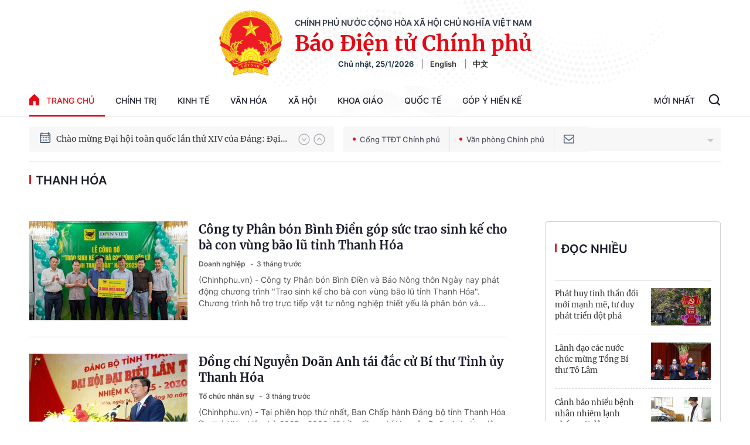

--- FILE ---
content_type: text/html; charset=utf-8
request_url: https://baochinhphu.vn/thanh-hoa.html
body_size: 46843
content:

<!DOCTYPE html>
<html lang="vi">
<head>
    <!-- Robots -->
    <meta name="googlebot" content="noarchive" />
    <meta name="robots" content="index, follow" />

    <title>THANH HÓA - .: VGP News :. BÁO ĐIỆN TỬ CHÍNH PHỦ NƯỚC CHXHCN VIỆT NAM</title>
    <meta name="description" content="Thanh Hóa: Công ty Phân bón Bình Điền góp sức trao sinh kế cho bà con vùng bão lũ tỉnh Thanh Hóa; Đồng chí Nguyễn Doãn Anh tái đắc cử Bí thư Tỉnh ủy Thanh Hóa; Thủ tướng: Xây dựng Thanh Hóa thành “tỉnh kiểu mẫu”, một cực tăng trưởng mới của đất nước" />
	<meta name="keywords" content="thanh-hoa" />
	<meta name="news_keywords" content="thanh-hoa" />
	<meta property="og:title" content="THANH H&#211;A" />
	<meta property="og:description" content="Thanh H&#243;a: C&#244;ng ty Ph&#226;n b&#243;n B&#236;nh Điền g&#243;p sức trao sinh kế cho b&#224; con v&#249;ng b&#227;o lũ tỉnh Thanh H&#243;a; Đồng ch&#237; Nguyễn Do&#227;n Anh t&#225;i đắc cử B&#237; thư Tỉnh ủy Thanh H&#243;a; Thủ tướng: X&#226;y dựng Thanh H&#243;a th&#224;nh “tỉnh kiểu mẫu”, một cực tăng trưởng mới của đất nước" />


    <meta name="author" content="baochinhphu.vn" />
    <meta name="copyright" content="&#xA9; C&#x1ED5;ng Th&#xF4;ng tin &#x111;i&#x1EC7;n t&#x1EED; Ch&#xED;nh ph&#x1EE7;" />

    <!-- Open Graph data -->
        <meta property="og:type" content="website" />
    <meta property="og:site_name" content="baochinhphu.vn" />
    <meta property="og:rich_attachment" content="true" />
    <meta property="og:url" content="https://baochinhphu.vn/thanh-hoa.html" />
        <meta property="og:image" content="https://static-cttcp.cdnchinhphu.vn/baochinhphu/image/BCP.png" />
        <meta property="og:image:type" content="image/png" />
    <meta property="og:image:width" content="600" />
    <meta property="og:image:height" content="315" />
    <meta name="viewport" content="width=device-width, initial-scale=1.0">

        <link rel="canonical" href="https://baochinhphu.vn/thanh-hoa.html" />
        <meta property="fb:app_id" content="472720487757187" />

    <script type="application/ld+json">
                            {
                                "@context" : "http://schema.org",
                                "@type": "WebSite",
                                "name":"Thanh H&#243;a",
                                "alternateName": "Thanh H&#243;a",
                                "url":"https://baochinhphu.vnthanh-hoa"
                            }
                        </script>
                        <!-- GOOGLE BREADCRUMB STRUCTURED DATA -->
                    <script type="application/ld+json">
                        {
                            "@context": "http://schema.org",
                            "@type": "BreadcrumbList",
                            "itemListElement": [
                                {
                                    "@type": "ListItem",
                                    "position": 1,
                                    "item": {
                                        "@id": "https://baochinhphu.vn",
                                        "name": "Trang chủ"
                                    }
                                },{
                                    "@type": "ListItem",
                                    "position": 2,
                                    "item": {
                                        "@id": "https://baochinhphu.vnthanh-hoa",
                                        "name": "Thanh H&#243;a"
                                    }
                                }            
                            ]
                        }
                    </script><script type="application/ld+json">
            {
                "@context": "http://schema.org",
                "@type": "Organization",
                    "name":"baochinhphu.vn", 
                    "url": "https://baochinhphu.vn",
                                "logo": "https://static-cttcp.cdnchinhphu.vn/baochinhphu/image/logo.png", 
                    "email": "mailto:",
                    "sameAs":[],
     
                "contactPoint": [{
                    "@type": "ContactPoint",
                    "telephone": "080.43162",
                    "contactType": "customer service"
                    }],
                "address": {
                "@type": "PostalAddress",
                "addressLocality": "Ba Đình",
                "addressRegion": "Hà Nội",
                "addressCountry": "Việt Nam",
                "postalCode":"100000",
                "streetAddress": "16 Lê Hồng Phong - Ba Đình - Hà Nội"
                }
                }
                </script>

    <!-- DNS PREFETCH -->
    <meta http-equiv="x-dns-prefetch-control" content="on" />
    <link rel="dns-prefetch" href="https://static.mediacdn.vn/">
    <link rel="dns-prefetch" href="https://bcp.cdnchinhphu.vn">
    <link rel="dns-prefetch" href="https://videothumbs.mediacdn.vn/">
    <link rel="dns-prefetch" href="https://videothumbs-ext.mediacdn.vn/">

    <!-- DESKTOP LIVE HEADER CONFIG -->
        <meta name="google-site-verification" content="u6SPNAHY87XSrbvsG2wnMPWjMi2O5kCyf7bdLnDA_44" />

    <!-- FAVICON -->
    <link rel="shortcut icon" href="https://static-cttcp.cdnchinhphu.vn/baochinhphu/image/favicon1.png" type="image/x-icon" />
    <meta name="GENERATOR" content="https://baochinhphu.vn" />

    <meta http-equiv="Content-Type" content="text/html; charset=utf-8" />
    <meta http-equiv="refresh" content="3600" />
    <meta http-equiv="audience" content="General">
    <meta http-equiv="content-language" content="vi" />
    <meta name="revisit-after" content="1 days">

    <!-- PAGE CONFIG -->
    
<meta name="format-detection" content="telephone=no" />
<meta name="format-detection" content="address=no" />


<script nonce="sclotusinnline" type="text/javascript">
    var _ADM_Channel = '%2ftag%2fthanh-hoa%2f';
</script>
<script nonce="sclotusinnline">
    function getMeta(t) { let e = document.getElementsByTagName("meta"); for (let n = 0; n < e.length; n++)if (e[n].getAttribute("name") === t) return e[n].getAttribute("content"); return "" }
    function loadJsAsync(jsLink, callback, crossorigin, integrity) {
        var scriptEl = document.createElement("script");
        scriptEl.type = "text/javascript";
        scriptEl.async = true;
        if (typeof crossorigin != "undefined" && crossorigin != "")
            scriptEl.crossOrigin = 'anonymous';
        if (typeof integrity != "undefined" && integrity != "")
            scriptEl.setAttribute('integrity', integrity);

        if (typeof callback == "function") {
            scriptEl.onreadystatechange = scriptEl.onload = function () {
                callback();
            };
        }
        scriptEl.src = jsLink;
        if (scriptEl) {
            var _scripts = document.getElementsByTagName("script");
            var checkappend = false;
            for (var i = 0; i < _scripts.length; i++) {
                if (_scripts[i].src == jsLink)
                    checkappend = true
            }
            if (!checkappend) {
                var head = document.getElementsByTagName('head')[0];
                head.appendChild(scriptEl);
            }
        }
    }
    function loadJsDefer(e, t, a) { var n = document.createElement("script"); if (n.type = "text/javascript", n.defer = !0, "function" == typeof t && (n.onreadystatechange = n.onload = function () { t() }), n.src = e, void 0 !== a && n.setAttribute("onerror", a), n) { for (var r = document.getElementsByTagName("script"), c = !1, o = 0; o < r.length; o++)r[o].src == e && (c = !0); !c && document.getElementsByTagName("head")[0].appendChild(n) } }

    var hdUserAgent = getMeta("uc:useragent");
    var isNotAllowAds = hdUserAgent.includes("not-allow-ads");

    var pageSettings = {
        DomainAPI: "https://s.baochinhphu.vn",
        Domain: "https://baochinhphu.vn",
        sharefbApiDomain: "https://sharefb.cnnd.vn",
        videoplayer: "https://vcplayer.mediacdn.vn",
        VideoToken: "[base64]",
        ajaxDomain: "https://hotroapi.baochinhphu.vn",
        commentSiteName: "baochinhphu",
        allowComment: "false",
        thumbDomain: "https://bcp.cdnchinhphu.vn",
        fb_appid: "472720487757187",
        siteId: "102"
    }
</script>

    <!-- Admicro Tag Manager -->
<script nonce="sclotusinnline">
    if (!isNotAllowAds){
        (function (a, b, d, c, e) {
            a[c] = a[c] || [];
            a[c].push({ "atm.start": (new Date).getTime(), event: "atm.js" });
            a = b.getElementsByTagName(d)[0]; b = b.createElement(d); b.async = !0;
            b.src = "//deqik.com/tag/corejs/" + e + ".js"; a.parentNode.insertBefore(b, a)
        })(window, document, "script", "atmDataLayer", "ATMCT8N34ZW8B");
    }
</script>
<!-- End Admicro Tag Manager -->
    

    <style>
       @font-face{font-family:swiper-icons;src:url('data:application/font-woff;charset=utf-8;base64, [base64]//wADZ2x5ZgAAAywAAADMAAAD2MHtryVoZWFkAAABbAAAADAAAAA2E2+eoWhoZWEAAAGcAAAAHwAAACQC9gDzaG10eAAAAigAAAAZAAAArgJkABFsb2NhAAAC0AAAAFoAAABaFQAUGG1heHAAAAG8AAAAHwAAACAAcABAbmFtZQAAA/gAAAE5AAACXvFdBwlwb3N0AAAFNAAAAGIAAACE5s74hXjaY2BkYGAAYpf5Hu/j+W2+MnAzMYDAzaX6QjD6/4//Bxj5GA8AuRwMYGkAPywL13jaY2BkYGA88P8Agx4j+/8fQDYfA1AEBWgDAIB2BOoAeNpjYGRgYNBh4GdgYgABEMnIABJzYNADCQAACWgAsQB42mNgYfzCOIGBlYGB0YcxjYGBwR1Kf2WQZGhhYGBiYGVmgAFGBiQQkOaawtDAoMBQxXjg/wEGPcYDDA4wNUA2CCgwsAAAO4EL6gAAeNpj2M0gyAACqxgGNWBkZ2D4/wMA+xkDdgAAAHjaY2BgYGaAYBkGRgYQiAHyGMF8FgYHIM3DwMHABGQrMOgyWDLEM1T9/w8UBfEMgLzE////P/5//f/V/xv+r4eaAAeMbAxwIUYmIMHEgKYAYjUcsDAwsLKxc3BycfPw8jEQA/[base64]/uznmfPFBNODM2K7MTQ45YEAZqGP81AmGGcF3iPqOop0r1SPTaTbVkfUe4HXj97wYE+yNwWYxwWu4v1ugWHgo3S1XdZEVqWM7ET0cfnLGxWfkgR42o2PvWrDMBSFj/IHLaF0zKjRgdiVMwScNRAoWUoH78Y2icB/yIY09An6AH2Bdu/UB+yxopYshQiEvnvu0dURgDt8QeC8PDw7Fpji3fEA4z/PEJ6YOB5hKh4dj3EvXhxPqH/SKUY3rJ7srZ4FZnh1PMAtPhwP6fl2PMJMPDgeQ4rY8YT6Gzao0eAEA409DuggmTnFnOcSCiEiLMgxCiTI6Cq5DZUd3Qmp10vO0LaLTd2cjN4fOumlc7lUYbSQcZFkutRG7g6JKZKy0RmdLY680CDnEJ+UMkpFFe1RN7nxdVpXrC4aTtnaurOnYercZg2YVmLN/d/gczfEimrE/fs/bOuq29Zmn8tloORaXgZgGa78yO9/cnXm2BpaGvq25Dv9S4E9+5SIc9PqupJKhYFSSl47+Qcr1mYNAAAAeNptw0cKwkAAAMDZJA8Q7OUJvkLsPfZ6zFVERPy8qHh2YER+3i/BP83vIBLLySsoKimrqKqpa2hp6+jq6RsYGhmbmJqZSy0sraxtbO3sHRydnEMU4uR6yx7JJXveP7WrDycAAAAAAAH//wACeNpjYGRgYOABYhkgZgJCZgZNBkYGLQZtIJsFLMYAAAw3ALgAeNolizEKgDAQBCchRbC2sFER0YD6qVQiBCv/H9ezGI6Z5XBAw8CBK/m5iQQVauVbXLnOrMZv2oLdKFa8Pjuru2hJzGabmOSLzNMzvutpB3N42mNgZGBg4GKQYzBhYMxJLMlj4GBgAYow/P/PAJJhLM6sSoWKfWCAAwDAjgbRAAB42mNgYGBkAIIbCZo5IPrmUn0hGA0AO8EFTQAA') format('woff');font-weight:400;font-style:normal}:root{--swiper-theme-color:#007aff}.swiper-container{margin-left:auto;margin-right:auto;position:relative;overflow:hidden;list-style:none;padding:0;z-index:1}.swiper-container-vertical>.swiper-wrapper{flex-direction:column}.swiper-wrapper{position:relative;width:100%;height:100%;z-index:1;display:flex;transition-property:transform;box-sizing:content-box}.swiper-container-android .swiper-slide,.swiper-wrapper{transform:translate3d(0,0,0)}.swiper-container-multirow>.swiper-wrapper{flex-wrap:wrap}.swiper-container-multirow-column>.swiper-wrapper{flex-wrap:wrap;flex-direction:column}.swiper-container-free-mode>.swiper-wrapper{transition-timing-function:ease-out;margin:0 auto}.swiper-container-pointer-events{touch-action:pan-y}.swiper-container-pointer-events.swiper-container-vertical{touch-action:pan-x}.swiper-slide{flex-shrink:0;width:100%;height:100%;position:relative;transition-property:transform}.swiper-slide-invisible-blank{visibility:hidden}.swiper-container-autoheight,.swiper-container-autoheight .swiper-slide{height:auto}.swiper-container-autoheight .swiper-wrapper{align-items:flex-start;transition-property:transform,height}.swiper-container-3d{perspective:1200px}.swiper-container-3d .swiper-cube-shadow,.swiper-container-3d .swiper-slide,.swiper-container-3d .swiper-slide-shadow-bottom,.swiper-container-3d .swiper-slide-shadow-left,.swiper-container-3d .swiper-slide-shadow-right,.swiper-container-3d .swiper-slide-shadow-top,.swiper-container-3d .swiper-wrapper{transform-style:preserve-3d}.swiper-container-3d .swiper-slide-shadow-bottom,.swiper-container-3d .swiper-slide-shadow-left,.swiper-container-3d .swiper-slide-shadow-right,.swiper-container-3d .swiper-slide-shadow-top{position:absolute;left:0;top:0;width:100%;height:100%;pointer-events:none;z-index:10}.swiper-container-3d .swiper-slide-shadow-left{background-image:linear-gradient(to left,rgba(0,0,0,.5),rgba(0,0,0,0))}.swiper-container-3d .swiper-slide-shadow-right{background-image:linear-gradient(to right,rgba(0,0,0,.5),rgba(0,0,0,0))}.swiper-container-3d .swiper-slide-shadow-top{background-image:linear-gradient(to top,rgba(0,0,0,.5),rgba(0,0,0,0))}.swiper-container-3d .swiper-slide-shadow-bottom{background-image:linear-gradient(to bottom,rgba(0,0,0,.5),rgba(0,0,0,0))}.swiper-container-css-mode>.swiper-wrapper{overflow:auto;scrollbar-width:none;-ms-overflow-style:none}.swiper-container-css-mode>.swiper-wrapper::-webkit-scrollbar{display:none}.swiper-container-css-mode>.swiper-wrapper>.swiper-slide{scroll-snap-align:start start}.swiper-container-horizontal.swiper-container-css-mode>.swiper-wrapper{scroll-snap-type:x mandatory}.swiper-container-vertical.swiper-container-css-mode>.swiper-wrapper{scroll-snap-type:y mandatory}:root{--swiper-navigation-size:44px}.swiper-button-next,.swiper-button-prev{position:absolute;top:50%;width:calc(var(--swiper-navigation-size)/44*27);height:var(--swiper-navigation-size);margin-top:calc(0px - (var(--swiper-navigation-size)/2));z-index:10;cursor:pointer;display:flex;align-items:center;justify-content:center;color:var(--swiper-navigation-color,var(--swiper-theme-color))}.swiper-button-next.swiper-button-disabled,.swiper-button-prev.swiper-button-disabled{opacity:.35;cursor:auto;pointer-events:none}.swiper-button-next:after,.swiper-button-prev:after{font-family:swiper-icons;font-size:var(--swiper-navigation-size);text-transform:none!important;letter-spacing:0;text-transform:none;font-variant:initial;line-height:1}.swiper-button-prev,.swiper-container-rtl .swiper-button-next{left:10px;right:auto}.swiper-button-prev:after,.swiper-container-rtl .swiper-button-next:after{content:'prev'}.swiper-button-next,.swiper-container-rtl .swiper-button-prev{right:10px;left:auto}.swiper-button-next:after,.swiper-container-rtl .swiper-button-prev:after{content:'next'}.swiper-button-next.swiper-button-white,.swiper-button-prev.swiper-button-white{--swiper-navigation-color:#fff}.swiper-button-next.swiper-button-black,.swiper-button-prev.swiper-button-black{--swiper-navigation-color:#000}.swiper-button-lock{display:none}.swiper-pagination{position:absolute;text-align:center;transition:.3s opacity;transform:translate3d(0,0,0);z-index:10}.swiper-pagination.swiper-pagination-hidden{opacity:0}.swiper-container-horizontal>.swiper-pagination-bullets,.swiper-pagination-custom,.swiper-pagination-fraction{bottom:10px;left:0;width:100%}.swiper-pagination-bullets-dynamic{overflow:hidden;font-size:0}.swiper-pagination-bullets-dynamic .swiper-pagination-bullet{transform:scale(.33);position:relative}.swiper-pagination-bullets-dynamic .swiper-pagination-bullet-active{transform:scale(1)}.swiper-pagination-bullets-dynamic .swiper-pagination-bullet-active-main{transform:scale(1)}.swiper-pagination-bullets-dynamic .swiper-pagination-bullet-active-prev{transform:scale(.66)}.swiper-pagination-bullets-dynamic .swiper-pagination-bullet-active-prev-prev{transform:scale(.33)}.swiper-pagination-bullets-dynamic .swiper-pagination-bullet-active-next{transform:scale(.66)}.swiper-pagination-bullets-dynamic .swiper-pagination-bullet-active-next-next{transform:scale(.33)}.swiper-pagination-bullet{width:8px;height:8px;display:inline-block;border-radius:50%;background:#000;opacity:.2}button.swiper-pagination-bullet{border:0;margin:0;padding:0;box-shadow:none;-webkit-appearance:none;appearance:none}.swiper-pagination-clickable .swiper-pagination-bullet{cursor:pointer}.swiper-pagination-bullet-active{opacity:1;background:var(--swiper-pagination-color,var(--swiper-theme-color))}.swiper-container-vertical>.swiper-pagination-bullets{right:10px;top:50%;transform:translate3d(0,-50%,0)}.swiper-container-vertical>.swiper-pagination-bullets .swiper-pagination-bullet{margin:6px 0;display:block}.swiper-container-vertical>.swiper-pagination-bullets.swiper-pagination-bullets-dynamic{top:50%;transform:translateY(-50%);width:8px}.swiper-container-vertical>.swiper-pagination-bullets.swiper-pagination-bullets-dynamic .swiper-pagination-bullet{display:inline-block;transition:.2s transform,.2s top}.swiper-container-horizontal>.swiper-pagination-bullets .swiper-pagination-bullet{margin:0 4px}.swiper-container-horizontal>.swiper-pagination-bullets.swiper-pagination-bullets-dynamic{left:50%;transform:translateX(-50%);white-space:nowrap}.swiper-container-horizontal>.swiper-pagination-bullets.swiper-pagination-bullets-dynamic .swiper-pagination-bullet{transition:.2s transform,.2s left}.swiper-container-horizontal.swiper-container-rtl>.swiper-pagination-bullets-dynamic .swiper-pagination-bullet{transition:.2s transform,.2s right}.swiper-pagination-progressbar{background:rgba(0,0,0,.25);position:absolute}.swiper-pagination-progressbar .swiper-pagination-progressbar-fill{background:var(--swiper-pagination-color,var(--swiper-theme-color));position:absolute;left:0;top:0;width:100%;height:100%;transform:scale(0);transform-origin:left top}.swiper-container-rtl .swiper-pagination-progressbar .swiper-pagination-progressbar-fill{transform-origin:right top}.swiper-container-horizontal>.swiper-pagination-progressbar,.swiper-container-vertical>.swiper-pagination-progressbar.swiper-pagination-progressbar-opposite{width:100%;height:4px;left:0;top:0}.swiper-container-horizontal>.swiper-pagination-progressbar.swiper-pagination-progressbar-opposite,.swiper-container-vertical>.swiper-pagination-progressbar{width:4px;height:100%;left:0;top:0}.swiper-pagination-white{--swiper-pagination-color:#fff}.swiper-pagination-black{--swiper-pagination-color:#000}.swiper-pagination-lock{display:none}.swiper-scrollbar{border-radius:10px;position:relative;-ms-touch-action:none;background:rgba(0,0,0,.1)}.swiper-container-horizontal>.swiper-scrollbar{position:absolute;left:1%;bottom:3px;z-index:50;height:5px;width:98%}.swiper-container-vertical>.swiper-scrollbar{position:absolute;right:3px;top:1%;z-index:50;width:5px;height:98%}.swiper-scrollbar-drag{height:100%;width:100%;position:relative;background:rgba(0,0,0,.5);border-radius:10px;left:0;top:0}.swiper-scrollbar-cursor-drag{cursor:move}.swiper-scrollbar-lock{display:none}.swiper-zoom-container{width:100%;height:100%;display:flex;justify-content:center;align-items:center;text-align:center}.swiper-zoom-container>canvas,.swiper-zoom-container>img,.swiper-zoom-container>svg{max-width:100%;max-height:100%;object-fit:contain}.swiper-slide-zoomed{cursor:move}.swiper-lazy-preloader{width:42px;height:42px;position:absolute;left:50%;top:50%;margin-left:-21px;margin-top:-21px;z-index:10;transform-origin:50%;animation:swiper-preloader-spin 1s infinite linear;box-sizing:border-box;border:4px solid var(--swiper-preloader-color,var(--swiper-theme-color));border-radius:50%;border-top-color:transparent}.swiper-lazy-preloader-white{--swiper-preloader-color:#fff}.swiper-lazy-preloader-black{--swiper-preloader-color:#000}@keyframes swiper-preloader-spin{100%{transform:rotate(360deg)}}.swiper-container .swiper-notification{position:absolute;left:0;top:0;pointer-events:none;opacity:0;z-index:-1000}.swiper-container-fade.swiper-container-free-mode .swiper-slide{transition-timing-function:ease-out}.swiper-container-fade .swiper-slide{pointer-events:none;transition-property:opacity}.swiper-container-fade .swiper-slide .swiper-slide{pointer-events:none}.swiper-container-fade .swiper-slide-active,.swiper-container-fade .swiper-slide-active .swiper-slide-active{pointer-events:auto}.swiper-container-cube{overflow:visible}.swiper-container-cube .swiper-slide{pointer-events:none;-webkit-backface-visibility:hidden;backface-visibility:hidden;z-index:1;visibility:hidden;transform-origin:0 0;width:100%;height:100%}.swiper-container-cube .swiper-slide .swiper-slide{pointer-events:none}.swiper-container-cube.swiper-container-rtl .swiper-slide{transform-origin:100% 0}.swiper-container-cube .swiper-slide-active,.swiper-container-cube .swiper-slide-active .swiper-slide-active{pointer-events:auto}.swiper-container-cube .swiper-slide-active,.swiper-container-cube .swiper-slide-next,.swiper-container-cube .swiper-slide-next+.swiper-slide,.swiper-container-cube .swiper-slide-prev{pointer-events:auto;visibility:visible}.swiper-container-cube .swiper-slide-shadow-bottom,.swiper-container-cube .swiper-slide-shadow-left,.swiper-container-cube .swiper-slide-shadow-right,.swiper-container-cube .swiper-slide-shadow-top{z-index:0;-webkit-backface-visibility:hidden;backface-visibility:hidden}.swiper-container-cube .swiper-cube-shadow{position:absolute;left:0;bottom:0;width:100%;height:100%;opacity:.6;z-index:0}.swiper-container-cube .swiper-cube-shadow:before{content:'';background:#000;position:absolute;left:0;top:0;bottom:0;right:0;filter:blur(50px)}.swiper-container-flip{overflow:visible}.swiper-container-flip .swiper-slide{pointer-events:none;-webkit-backface-visibility:hidden;backface-visibility:hidden;z-index:1}.swiper-container-flip .swiper-slide .swiper-slide{pointer-events:none}.swiper-container-flip .swiper-slide-active,.swiper-container-flip .swiper-slide-active .swiper-slide-active{pointer-events:auto}.swiper-container-flip .swiper-slide-shadow-bottom,.swiper-container-flip .swiper-slide-shadow-left,.swiper-container-flip .swiper-slide-shadow-right,.swiper-container-flip .swiper-slide-shadow-top{z-index:0;-webkit-backface-visibility:hidden;backface-visibility:hidden}@font-face{font-family:"Inter";font-style:normal;font-weight:400;src:url("https://static.mediacdn.vn/fonts/Inter-Regular.ttf") format("truetype");font-display:swap}@font-face{font-family:"Inter";font-style:normal;font-weight:500;src:url("https://static.mediacdn.vn/fonts/Inter-Medium.ttf") format("truetype");font-display:swap}@font-face{font-family:"Inter";font-style:normal;font-weight:600;src:url("https://static.mediacdn.vn/fonts/Inter-SemiBold.ttf") format("truetype");font-display:swap}@font-face{font-family:"Inter";font-style:normal;font-weight:700;src:url("https://static.mediacdn.vn/fonts/Inter-Bold.ttf") format("truetype");font-display:swap}@font-face{font-family:"Merriweather";font-weight:normal;font-style:normal;src:url("https://static.mediacdn.vn/fonts/Merriweather-Regular.woff2") format("woff2"),url("https://static.mediacdn.vn/fonts/Merriweather-Regular.woff") format("woff"),url("https://static.mediacdn.vn/fonts/Merriweather-Regular.ttf") format("truetype"),url("https://static.mediacdn.vn/fonts/Merriweather-Regular.eot?") format("embedded-opentype");font-display:swap}@font-face{font-family:"Merriweather";font-weight:bold;font-style:normal;src:url("https://static.mediacdn.vn/fonts/Merriweather-Bold.woff2") format("woff2"),url("https://static.mediacdn.vn/fonts/Merriweather-Bold.woff") format("woff"),url("https://static.mediacdn.vn/fonts/Merriweather-Bold.ttf") format("truetype"),url("https://static.mediacdn.vn/fonts/Merriweather-Bold.eot?") format("embedded-opentype");font-display:swap}@font-face{font-family:"SFProDisplay";font-style:normal;font-weight:400;src:url("https://static.mediacdn.vn/fonts/SFProDisplay-Regular.woff2") format("woff2"),url("https://static.mediacdn.vn/fonts/SFProDisplay-Regular.woff") format("woff"),url("https://static.mediacdn.vn/fonts/SFProDisplay-Regular.ttf") format("truetype"),url("https://static.mediacdn.vn/fonts/SFProDisplay-Regular.eot?") format("embedded-opentype");font-display:swap}@font-face{font-family:"SFProDisplay";font-style:normal;font-weight:500;src:url("https://static.mediacdn.vn/fonts/SFProDisplay-Semibold.woff2") format("woff2"),url("https://static.mediacdn.vn/fonts/SFProDisplay-Semibold.woff") format("woff"),url("https://static.mediacdn.vn/fonts/SFProDisplay-Semibold.ttf") format("truetype"),url("https://static.mediacdn.vn/fonts/SFProDisplay-Semibold.eot?") format("embedded-opentype");font-display:swap}@font-face{font-family:"SFProDisplay";font-style:normal;font-weight:600;src:url("https://static.mediacdn.vn/fonts/SFProDisplay-Bold.woff2") format("woff2"),url("https://static.mediacdn.vn/fonts/SFProDisplay-Bold.woff") format("woff"),url("https://static.mediacdn.vn/fonts/SFProDisplay-Bold.ttf") format("truetype"),url("https://static.mediacdn.vn/fonts/SFProDisplay-Bold.eot?") format("embedded-opentype");font-display:swap}@font-face{font-family:"NotoSerif";src:url("https://static.mediacdn.vn/fonts/NotoSerif.eot?");src:url("https://static.mediacdn.vn/fonts/NotoSerif.eot?#iefix") format("embedded-opentype"),url("https://static.mediacdn.vn/fonts/NotoSerif.woff2") format("woff2"),url("https://static.mediacdn.vn/fonts/NotoSerif.woff") format("woff"),url("https://static.mediacdn.vn/fonts/NotoSerif.ttf") format("truetype"),url("https://static.mediacdn.vn/fonts/NotoSerif.svg#NotoSerif") format("svg");font-weight:normal;font-style:normal;font-display:swap}body{font-family:"Merriweather";font-size:14px;line-height:20px;color:#333;background-color:#fff;-webkit-animation-duration:.1s;-webkit-animation-name:fontfix;-webkit-animation-iteration-count:1;-webkit-animation-timing-function:linear;-webkit-animation-delay:.1s;margin:0;min-width:1300px}.container{width:1300px!important;margin-right:auto;margin-left:auto;padding-left:10px;padding-right:10px}*,::after,::before{box-sizing:border-box}ul{padding:0;margin:0;list-style:none}a{text-decoration:none;color:#333}a:hover{text-decoration:none;color:#e40913}p{margin:0}h1,h2,h3{margin:0}img{width:100%;max-width:100%;display:block}.d-none{display:none!important}.d-block{display:block!important}.d-flex{display:flex}.ml-5{margin-left:5px}.mr-5{margin-right:5px}.m-0{margin:0}.mt-24{margin-top:24px}.mb-20{margin-bottom:20px}.mb-15{margin-bottom:15px}.mb-30{margin-bottom:30px}.line-2{border-top:2px solid #c00}.img-circle{border-radius:50%;overflow:hidden;width:100%;height:100%;display:block}.border-0{border:0!important}.strong{font-weight:700}.text-gray{color:#666}.clearfix{clear:both}.bg-gray{background:#f3f3f3}.icon{display:inline-block}.icon-lightning{background:url("/baochinhphu/image/lightning.png") no-repeat;width:11px;height:16px}.icon-videocam{background:url("/baochinhphu/image/ic_videocam.png") no-repeat;width:18px;height:12px}.header{border-bottom:1px solid #e6e6e6}.header.sticky_header{position:fixed;top:0;left:0;width:100%;background:#fff;z-index:99}.header.sticky_header .header__top{display:none}.header.sticky_header .header__logo{display:none}.header .container{background:url(https://static.mediacdn.vn/baochinhphu/image/bg-header.jpg) no-repeat center top;background-size:contain}.header__top{padding:14px 0 12px;display:flex;justify-content:flex-end;border-bottom:1px solid rgba(0,0,0,.07)}.header__top ul{display:flex;align-items:center}.header__top ul li a{display:block;font-family:Inter;font-style:normal;font-weight:500;font-size:12px;line-height:15px;color:#686a78;margin-left:25px}.header__logo{text-align:center;display:flex;align-items:center;justify-content:center;padding:18px}.header__logo-avt{width:110px;display:block;margin-right:20px}.header__lcontent .text{font-family:Inter;font-style:normal;font-weight:600;font-size:14px;line-height:17px;text-align:center;text-transform:uppercase;color:#343d49;margin-bottom:4px}.header__lcontent .name{font-family:Merriweather;font-style:normal;font-weight:900;font-size:36.3971px;line-height:46px;text-align:center;color:#e40913;margin-bottom:4px}.header__laction{font-family:Inter;font-style:normal;font-weight:600;font-size:13px;line-height:16px;color:#182940}.header__laction .language-item{margin-left:12px;padding-left:12px;border-left:1px solid #888}.header__nav{display:flex;justify-content:space-between;align-items:center}.header__menu ul{display:flex}.header__menu ul li{position:relative}.header__menu ul li:hover .nav-sub{display:block}.header__menu ul li:first-child .nav-link{padding:16px 0;padding-right:18px}.header__menu ul li:first-child .nav-link .icon{display:flex;margin-right:12px;margin-top:-2px}.header__menu ul li .nav-link{padding:16px 18px;display:flex;font-family:Inter;font-style:normal;font-weight:500;font-size:14px;line-height:17px;text-transform:uppercase;color:#1b1d2d}.header__menu ul li .nav-sub{position:absolute;background:#fff;border:1px solid #e6e6e6;box-sizing:border-box;box-shadow:0 0 12px rgba(0,0,0,.08);border-radius:6px;padding:8px 0;z-index:9;top:100%;width:max-content;min-width:160px;display:none}.header__menu ul li .nav-sub .nav-sub-link{display:block;padding:7px 15px;font-family:Inter;font-style:normal;font-weight:500;font-size:13px;line-height:21px;text-transform:uppercase;color:#555}.header__menu ul li .nav-sub .nav-sub-link:hover{background:#f0f0f0}.header__search-layout{position:relative;display:flex}.header__search-layout .nav-link{padding:16px 18px;border-bottom:3px solid transparent;font-family:Inter;font-style:normal;font-weight:500;font-size:14px;line-height:17px;text-transform:uppercase;color:#1b1d2d}.header__search-layout .header__search{align-self:center}.header__search-layout.open-search .search-form{display:flex}.header__search-layout .search-form{position:absolute;right:0;top:2px;background:#fff;border:1px solid #e6e6e6;box-sizing:border-box;box-shadow:0 0 12px rgba(0,0,0,.08);border-radius:6px;width:287px;display:flex;height:40px;display:none;overflow:hidden}.header__search-layout .search-form .btn-search{border:0;height:100%;flex:1;padding:0 15px;outline:0}.header__search-layout .search-form .submit-search{display:inline-flex;align-items:center;justify-content:center;padding:5px 10px}.header__emagezine{height:56px}.header__emagezine .header__eflex{display:flex;justify-content:space-between;padding:9px 0;align-items:center}.header__emagezine .header__eflex .back-home{display:flex;font-family:Inter;font-style:normal;font-weight:500;font-size:14px;line-height:17px;text-transform:uppercase;color:#555}.header__emagezine .header__eflex .back-home .icon{margin-right:11px;display:flex}.header__emagezine .header__eflex .title-e{font-family:Merriweather;font-style:normal;font-weight:bold;font-size:26px;line-height:150%;text-align:center;color:#333}.header__emagezine .header__eflex .header__eaction ul{display:flex;align-items:center}.header__emagezine .header__eflex .header__eaction ul a{display:inline-flex;width:30px;height:30px;background:#999;border-radius:50%;align-items:center;justify-content:center;margin-left:8px}.footer__top{background:#f0f0f0}.footer__top ul{display:flex}.footer__top ul li:first-child a{padding:16px 0;padding-right:18px}.footer__top ul li a{display:flex;padding:16px 18px;font-family:Inter;font-style:normal;font-weight:500;font-size:14px;line-height:17px;text-transform:uppercase;color:#777}.footer__top ul li a .icon{margin-right:12px;display:flex;margin-top:-2px}.footer__middle{background:#f5f5f5;padding:40px 0}.footer__middle .text{font-family:Inter;font-style:normal;font-weight:500;font-size:14px;line-height:26px;color:#555}.footer__middle .bold{font-weight:600;text-transform:uppercase;color:#333}.footer__middle-flex{display:flex}.footer__logo{width:106px;margin-right:20px}.footer__bottom{border-top:1px solid #fff;background:#f5f5f5;padding:16px 0}.footer__bottom .text{font-family:Inter;font-style:normal;font-weight:500;font-size:12px;line-height:150%;color:#555}.layout__hot-flex{background:rgba(42,45,64,.04);border-radius:4px;margin:16px 0;padding:12px 13px;display:flex;align-items:center;justify-content:space-between}.layout__hot-flex ul{display:flex;max-width:calc(100% - 200px);overflow:hidden;text-overflow:ellipsis}.layout__hot-flex ul a{display:block;font-family:Merriweather;font-style:normal;font-weight:normal;font-size:14px;line-height:20px;color:rgba(42,45,64,.72);margin-right:48px}.layout__weather{font-family:Merriweather;font-style:normal;font-weight:normal;font-size:15px;line-height:24px;color:rgba(42,45,64,.72);display:flex;align-items:center}.layout__weather .icon{display:flex}.layout__title-page-bor{margin-bottom:18px}.layout__title-page-bor .title-link{display:block;position:relative;font-family:Inter;font-style:normal;font-weight:600;font-size:13px;line-height:21px;text-transform:uppercase;color:#1b1d2d;padding-left:10px}.layout__title-page-bor .title-link .note{text-transform:initial;color:#777}.layout__title-page-bor .title-link:after{content:"";width:3px;height:15px;background:#ce2424;position:absolute;left:0;top:3px}.layout__ht-flex{height:60px;margin-top:16px;padding-bottom:16px;border-bottom:1px solid rgba(230,230,230,.8);display:flex;align-items:center}.layout__ht-weather{min-width:200px;margin-left:16px;background:#f7f7f8;height:100%;display:flex;align-items:center;justify-content:space-between;padding:0 12px}.layout__ht-weather .value{display:flex;align-items:center}.layout__ht-weather .icon{display:flex;margin-left:7px}.layout__ht-link{width:440px;background:#f7f7f8;height:100%;display:flex;white-space:nowrap;margin-left:16px}.layout__ht-link a{padding:0 16px;display:flex;align-items:center;justify-content:center;border-right:1px solid #e1e1f0;font-family:Inter;font-style:normal;font-weight:500;font-size:13px;line-height:16px;color:rgba(42,45,64,.8)}.layout__ht-link a:last-child{border-right:0}.layout__ht-link a .icon{margin-right:7px;display:flex}.layout__ht-list{flex:1;display:flex;align-items:center;background:#f7f7f8;padding:0 12px 0 17px;max-width:calc(100% - 672px);height:100%}.layout__ht-list .icon-left{width:29px}.layout__ht-swiper-nav{width:68px;display:flex;align-items:center;justify-content:flex-end}.layout__ht-swiper-nav>div{display:flex;margin:0 3px;cursor:pointer}.layout__ht-swiper{flex:1;width:calc(100% - 97px);overflow:hidden;height:100%}.layout__ht-swiper .swiper-wrapper{height:40px!important}.layout__ht-swiper a{width:100%;white-space:nowrap;overflow:hidden;text-overflow:ellipsis;display:block;height:100%;padding:11px 0}.layout__sticky-icon{display:flex;align-items:center;justify-content:center;cursor:pointer;width:40px;height:40px;background:#f9f9f9;border:1px solid #e9e9e9;border-radius:4px;position:fixed;right:40px;bottom:100px;z-index:9;flex-direction:column}.layout__sticky-icon .icon{margin-bottom:3.5px;display:flex}.layout__sticky-icon .text{font-family:Inter;font-style:normal;font-weight:600;font-size:10px;line-height:12px;text-align:center;text-transform:uppercase;color:#9f9f9f}body.header_top{padding-top:240px}#back-to-top{display:none}#back-to-top.show{display:block}.breadcrumb{margin-bottom:20px}.breadcrumb ul{display:flex}.breadcrumb ul li:before{content:"/ ";padding:0 5px;color:#999}.breadcrumb ul li:first-child:before{display:none}.breadcrumb ul li a{font-size:14px;line-height:1.42857;color:#999}.box-right{border:1px solid rgba(42,45,64,.22);box-sizing:border-box;border-radius:4px;margin-bottom:20px;padding:14px 16px}.box-right .box-avatar{width:100%;height:100%;object-fit:cover}.box-right .layout__title-page-bor{padding-bottom:12px;margin-bottom:12px;border-bottom:1px solid rgba(0,0,0,.13)}.box-right .box-list.oder-1 .box-item .box-link-with-avatar{width:70px;height:50px;margin-right:12px;margin-left:0;order:0}.box-right .box-list.oder-1 .box-item .box-content{order:1;width:calc(100% - 82px)}.box-right .box-list .box-item{display:flex;padding:14px 0;border-top:1px dashed rgba(0,0,0,.15)}.box-right .box-list .box-item:first-child{padding-top:0;border-top:0}.box-right .box-list .box-item .box-link-with-avatar{display:block;width:102px;height:64px;margin-left:18px}.box-right .box-list .box-item .box-content{width:calc(100% - 120px)}.box-right .box-list .box-item .box-link-title{display:block;font-family:Merriweather;font-style:normal;font-weight:normal;font-size:13px;line-height:19px;color:#333}.box-right .box-list-category .box-item:first-child .box-link-title{padding-top:0;border-top:0}.box-right .box-list-category .box-item .box-link-title{display:block;font-family:Merriweather;font-style:normal;font-weight:normal;font-size:14px;line-height:20px;color:#1b1d2d;padding:14px 0;position:relative;padding-left:20px;border-top:1px dashed rgba(0,0,0,.15)}.box-right .box-list-category .box-item .box-link-title:before{content:"";position:absolute;left:6px;top:23px;background:#1b1d2d;width:4px;height:4px}.box-right .box-list-bm.oder-1 .box-item .box-link-with-avatar{width:70px;height:50px;margin-right:12px;margin-left:0;order:0}.box-right .box-list-bm.oder-1 .box-item .box-content{order:1;width:calc(100% - 82px)}.box-right .box-list-bm .box-item{display:flex;padding:14px 0;border-top:1px dashed rgba(0,0,0,.15)}.box-right .box-list-bm .box-item:first-child{padding-top:0;border-top:0}.box-right .box-list-bm .box-item .box-link-with-avatar{display:block;width:102px;height:64px;margin-left:18px}.box-right .box-list-bm .box-item .box-content{width:calc(100% - 120px)}.box-right .box-list-bm .box-item .box-link-title{display:block;font-family:Merriweather;font-style:normal;font-weight:bold;font-size:13px;line-height:19px;color:#333}.box-right .box-list-bm .box-item-sub .box-link-title{font-family:Merriweather;font-style:normal;font-weight:normal;font-size:13px;line-height:19px;color:#333;display:block;padding:14px 0;border-top:1px dashed rgba(0,0,0,.15)}.box-right-in-focus{box-sizing:border-box;padding:20px 0 0}.box-right-in-focus .box-list-category .box-item:first-child .box-link-title{padding-top:0;border-top:0}.box-right-in-focus .box-list-category .box-item:first-child .box-link-title:before{top:7px}.box-right-in-focus .box-list-category .box-item:last-child .box-link-title{padding-bottom:0}.box-right-in-focus .box-list-category .box-item .box-link-title{display:block;font-family:Merriweather;font-style:normal;font-weight:normal;font-size:13px;line-height:19px;color:#555;padding:14px 0;position:relative;padding-left:20px;border-top:1px dashed rgba(0,0,0,.15)}.box-right-in-focus .box-list-category .box-item .box-link-title:before{content:"";position:absolute;left:6px;top:21px;background:#555;width:4px;height:4px}.home__focus{padding-top:13px}.home__focus-flex{display:flex;justify-content:space-between;padding-bottom:32px}.home__focus-sub{width:300px;margin-left:30px}.home__focus-main{width:calc(100% - 330px)}.home__focus-main .box{height:100%}.home__focus-main .box .box-top{height:100%}.home__focus-sub-box{border:1px solid rgba(0,0,0,.16);box-sizing:border-box;border-radius:6px 6px 0 0;margin-bottom:20px;overflow:hidden}.home__focus-sub-box:last-child{margin-bottom:0}.home__focus-sub-box .title{font-family:Inter;font-style:normal;font-weight:600;font-size:12px;line-height:27px;text-transform:uppercase;color:#1b1d2d;padding:4px 14px;background:#f3f3f3;margin:0}.home__focus-sub-box .list li:last-child a{border-bottom:0}.home__focus-sub-box .list li a{display:block;padding:14px;font-family:Merriweather;font-style:normal;font-weight:normal;font-size:13px;line-height:19px;color:#555;border-bottom:1px dashed #d1d1d1}.home__ptt{margin-top:18px}.home__ptt-list{display:flex;justify-content:space-between;padding-bottom:32px;border-bottom:1px solid #e6e6e6}.home__ptt-item{width:calc(20% - 8px);background:#fff;border:1px solid rgba(0,0,0,.13);box-sizing:border-box;border-radius:5px;text-align:center;padding:15px 0 19px}.home__ptt-item .avatar{width:100px;height:100px;display:block;text-align:center;margin:0 auto;margin-bottom:14px}.home__ptt-item .avatar img{width:100%}.home__ptt-item .name{font-family:Inter;font-style:normal;font-weight:600;font-size:15px;line-height:18px;text-align:center;text-transform:uppercase;color:#1b1d2d;margin-bottom:4px;display:block}.home__ptt-item .role{font-family:Merriweather;font-style:normal;font-weight:normal;font-size:14px;line-height:20px;text-align:center;color:#777}.home__command-cp{padding-top:23px}.home__ccp-flex{display:flex;justify-content:space-between}.home__ccp-row{width:calc(33.33% - 16px);height:auto;display:flex;flex-direction:column}.home__multimedia{background:#fafafc;box-shadow:inset 0 4px 22px rgba(0,0,0,.04);margin-top:40px;padding-bottom:26px}.home__msection{margin-top:30px}.home__msection .container{display:flex;justify-content:space-between}.home__msection .home__mrow-min{width:295px}.home__msection .home__mrow{width:calc(100% - 630px);border-left:1px solid #eee;border-right:1px solid #eee;padding:0 20px}.home__msection .home__m-box{margin-bottom:29px}.home__msection .home__m-box:last-child{margin-bottom:0}.home__msection .home__m-box .box-title .title-link{border-bottom:1px solid #ddd;display:flex;align-items:center;padding-bottom:14px;margin-bottom:16px;font-style:normal;font-weight:bold;font-size:18px;line-height:27px;letter-spacing:.02em;text-transform:uppercase;color:#182940;font-family:"SFProDisplay"}.home__msection .home__m-box .box-title .title-link .icon{margin-right:5px;display:flex}.home__msection .home__m-box .box-category-link-with-avatar{display:block;margin-bottom:12px}.home__msection .home__m-box .box-category-link-title{display:block;font-style:normal;font-weight:bold;font-size:15px;line-height:23px;color:#182940}.home__mbox-content .title{padding:12px 0;font-family:"SFProDisplay";font-style:normal;font-weight:600;font-size:11px;line-height:13px;letter-spacing:.02em;text-transform:uppercase;color:#62748d}.home__mbox-content .list-news-item{align-items:center;display:flex;padding:14px}.home__mbox-content .list-news-item.active{font-weight:600;border:1px solid rgba(221,221,221,.6);box-sizing:border-box;border-radius:6px}.home__mbox-content .list-news-item .icon{margin-right:12px}.home__mbox-content .list-news-item .text{white-space:nowrap;overflow:hidden;text-overflow:ellipsis}.home__mviewmore{width:100%;display:block;font-family:"SFProDisplay";font-style:normal;font-weight:normal;font-size:15px;line-height:18px;color:#62748d;padding:11px;text-align:center;border:1px solid #dae4f1;box-sizing:border-box;border-radius:4px}.home__section-sc{padding-top:36px}.home__ss-flex{display:flex;justify-content:space-between}.home__ss-sub{width:300px;margin-left:25px}.home__ss-main{width:calc(100% - 325px);display:flex;flex-wrap:wrap;justify-content:space-between;height:100%}.home__ss-main .box-focus{padding-bottom:21px;border-bottom:1px solid #e6e6e6;margin-bottom:30px}.home__ss-main .box-category{width:calc(50% - 12.5px);margin-bottom:40px}.home__ss-main .box-comment-home{background:#f9f9f9;border:1px solid #ecedf0;box-sizing:border-box;box-shadow:inset 0 4px 22px rgba(0,0,0,.04);border-radius:4px;width:calc(50% - 12.5px);margin-bottom:40px;padding:24px;height:100%}.home__ss-main .box-comment-home .title{font-family:Merriweather;font-style:normal;font-weight:bold;font-size:20px;line-height:27px;text-transform:uppercase;color:#1b1d2d;padding-bottom:20px;border-bottom:1px solid #eee;margin-bottom:24px}.home__ss-main .box-comment-home .form-ch-row{margin-bottom:20px;display:flex;justify-content:space-between}.home__ss-main .box-comment-home .form-ch-row .form-control{width:302px}.home__ss-main .box-comment-home .form-ch-row .form-control .btn{width:100%;background:#fff;border:1px solid #ecedf0;box-sizing:border-box;border-radius:6px;height:40px;padding:0 10px;outline:0;font-family:Inter;font-style:normal;font-weight:normal;font-size:14px;line-height:20px;color:#999}.home__ss-main .box-comment-home .form-ch-row .form-control textarea{background:#fff;border:1px solid #ecedf0;box-sizing:border-box;border-radius:6px;height:73px;width:100%;padding:10px;outline:0;font-family:Inter;font-style:normal;font-weight:normal;font-size:14px;line-height:20px;color:#999}.home__ss-main .box-comment-home .form-ch-row .form-control .form-capcha-flex{display:flex;align-items:center}.home__ss-main .box-comment-home .form-ch-row .form-control .form-capcha-flex .capcha-change{margin:0 14px;display:flex}.home__ss-main .box-comment-home .form-ch-row .form-control .form-capcha-flex input{background:#fff;border:1px solid #ecedf0;box-sizing:border-box;border-radius:6px;width:140px;height:40px;padding:0 10px;font-family:Inter;font-style:normal;font-weight:normal;font-size:14px;line-height:20px;color:#999}.home__ss-main .box-comment-home .form-ch-row .label{width:calc(100% - 305px);font-family:Inter;font-style:normal;font-weight:600;font-size:13px;line-height:21px;text-transform:uppercase;color:#555;margin-top:10px}.home__ss-main .box-comment-home .form-ch-row .label span{color:#f00}.home__ss-main .box-comment-home .fowm-footer{border-top:1px solid #eee;padding-top:22px;margin-top:35px;text-align:center}.home__ss-main .box-comment-home .fowm-footer .submit{width:148px;height:40px;margin-right:24px;font-style:normal;font-weight:500;font-size:17px;line-height:20px;text-align:center;color:#fff;font-family:"Merriweather";background:#c00;border-radius:3px;display:inline-flex;align-items:center;justify-content:center}.home__ss-main .box-comment-home .fowm-footer .reset{background:#c4c4c4;border-radius:3px;width:115px;height:40px;display:inline-flex;align-items:center;justify-content:center;font-style:normal;font-weight:500;font-size:17px;line-height:20px;text-align:center;color:#fff}.home__ss-main .box-covid{margin-bottom:30px}.home__ss-main .box-covid .box-covid-content{background:#fafafc;padding:30px 30px 43px;border:1px solid #e4e4e6;box-sizing:border-box;border-radius:0 0 4px 4px}.home__section-focus-swiper .home-sfw-border{padding-bottom:30px;border-bottom:1px solid #e6e6e6}.home__section-focus-swiper .home-sfw-layout{background:#f9f9f9;padding:20px 0;position:relative}.home__section-focus-swiper .home-sfw-layout .title{position:absolute;background:#e23d3d;border-radius:2px;left:20px;top:-8px;padding:5px 12px;font-family:Inter;font-style:normal;font-weight:bold;font-size:12px;line-height:15px;text-transform:uppercase;color:#fff}.home__section-focus-swiper .home-sfw-swiper .swiper-slide{width:auto;max-width:25%;padding:0 16px;border-left:1px solid #e9e9e9}.home__section-focus-swiper .home-sfw-swiper .swiper-slide:first-child{border-left:0}.home__section-focus-swiper .home-sfw-swiper .swiper-slide .home__sfw-item{padding:4px 0}.home__section-focus-swiper .home-sfw-swiper .swiper-slide .home__sfw-item .time{font-family:SF Pro Display;font-style:normal;font-weight:500;font-size:13px;line-height:16px;color:#888;margin-bottom:6px;display:block}.home__section-focus-swiper .home-sfw-swiper .swiper-slide .home__sfw-item .box-focus-link-title{font-family:Merriweather;font-style:normal;font-weight:bold;font-size:14px;line-height:21px;color:#333}.home__section-focus-swiper .home-sfw-swiper .home-sfw-next{position:absolute;right:0;top:50%;padding:27px 15px 27px 200px;background:linear-gradient(271.02deg,#f9f9f9 1.87%,rgba(255,255,255,0) 95.88%);transform:translateY(-50%);z-index:9}.home__section-focus-swiper .home-sfw-swiper .home-sfw-prev{position:absolute;left:0;top:50%;padding:27px 15px 27px 200px;background:linear-gradient(271.02deg,#f9f9f9 1.87%,rgba(255,255,255,0) 95.88%);transform:translateY(-50%) rotate(180deg);z-index:9}.home__section-focus-swiper .home-sfw-swiper .swiper-button-disabled{opacity:0}.gallery-image{margin-bottom:80px;width:100%}.gallery-image .swiper-container{width:100%}.gallery-image .swiper-slide{text-align:center;font-size:18px;background:#fff;display:-webkit-box;display:-ms-flexbox;display:-webkit-flex;display:flex;-webkit-box-pack:center;-ms-flex-pack:center;-webkit-justify-content:center;justify-content:center;-webkit-box-align:center;-ms-flex-align:center;-webkit-align-items:center;align-items:center}.gallery-image .swiper-slide img{display:block;width:100%;height:100%;object-fit:cover}.gallery-image .swiper-container{width:100%}.gallery-image .swiper-slide{background-size:cover;background-position:center;height:auto}.gallery-image .swiper-slide-title{font-family:Merriweather;font-size:17px;font-style:normal;font-weight:700;line-height:25px;letter-spacing:0;text-align:left;padding-bottom:20px;border-bottom:1px solid #e9e9e9}.gallery-image .swiper-slide-img{position:relative;padding-top:62.39%;overflow:hidden}.gallery-image .swiper-slide-img img{position:absolute;top:0}.gallery-image .swiper-slide-expert{font-family:Inter;font-size:14px;font-style:normal;font-weight:400;line-height:21px;letter-spacing:0;text-align:left;color:#555}.gallery-image .mySwiper2{height:60px;width:100%}.gallery-image .mySwiper2 .swiper-next,.gallery-image .mySwiper2 .swiper-prev{position:absolute;width:27px;height:100%;top:0;background:#f9f9f9;z-index:1;border:1px solid #f0f0f0}.gallery-image .mySwiper2 .swiper-next{right:0}.gallery-image .mySwiper2 .swiper-button{width:15px}.gallery-image .mySwiper2 .swiper-button-next{right:5px}.gallery-image .mySwiper2 .swiper-button-prev{left:5px}.gallery-image .mySwiper2 .swiper-slide{height:100%;opacity:.6;cursor:pointer}.gallery-image .mySwiper2 .swiper-slide-thumb-active{opacity:1}.gallery-image .swiper-slide img{height:100%;object-fit:cover}.gallery-image .swiper-next img{transform:rotateZ(180deg)}.gallery-image .mySwiper3{margin-bottom:16px}.gallery-image .mySwiper3 .swiper-slide-img-wrap{max-width:630px;width:100%}.gallery-image .mySwiper3 .swiper-slide-img{padding-top:62.54%}.gallery-image .mySwiper3 .swiper-slide-img img{position:absolute;top:0}.gallery-image .mySwiper3 .swiper-next img,.gallery-image .mySwiper3 .swiper-prev img{width:42px}.gallery-image .mySwiper3 .swiper-next img{right:auto;left:580px}.gallery-image__heading{padding:15px 0;border-bottom:1px solid #e9e9e9;margin-bottom:16px;font-size:18px;color:#222;text-transform:uppercase}.gallery-image__slider-wrap{display:flex;margin-bottom:16px}.gallery-image__slider-content{padding:24px 30px 30px;flex:1;background:#f9f9f9;display:flex;flex-direction:column;justify-content:space-between;height:100%}.gallery-image__slider-content-header p{font-family:SFProDisplay;font-size:12px;font-style:normal;font-weight:600;line-height:14px;letter-spacing:0;text-align:left;color:#878787;padding:5px 7px;background:rgba(0,0,0,.05);border-radius:3px;width:max-content}.gallery-image__slider-content .swiper-slide{display:flex;flex-direction:column;justify-content:space-between}.box .box-focus-avatar{width:100%;height:100%;object-fit:cover}.box .box-avatar{width:100%;height:100%;object-fit:cover}.box[data-layout="33"] .box-top{display:flex;justify-content:space-between;position:relative}.box[data-layout="33"] .box-top .box-focus-list-sub{width:340px;margin-left:26px;max-width:40%;position:absolute;top:0;right:0;overflow:hidden;height:100%;overflow-y:auto;scrollbar-color:#f0f0f0;scrollbar-width:thin}.box[data-layout="33"] .box-top .box-focus-list-sub::-webkit-scrollbar{width:6px}.box[data-layout="33"] .box-top .box-focus-list-sub::-webkit-scrollbar-track{background:#f0f0f0}.box[data-layout="33"] .box-top .box-focus-list-sub::-webkit-scrollbar-thumb{background:#ccc}.box[data-layout="33"] .box-top .box-focus-list-sub .box-focus-item{display:flex;justify-content:space-between;padding:16px 0;border-bottom:1px solid #e6e6e6;padding-right:8px}.box[data-layout="33"] .box-top .box-focus-list-sub .box-focus-item:first-child{padding-top:0}.box[data-layout="33"] .box-top .box-focus-list-sub .box-focus-item:last-child{border-bottom:0}.box[data-layout="33"] .box-top .box-focus-list-sub .box-focus-item .box-content{width:calc(100% - 100px)}.box[data-layout="33"] .box-top .box-focus-list-sub .box-focus-item .box-content .box-focus-link-title{font-family:Merriweather;font-style:normal;font-weight:bold;font-size:14px;line-height:20px;color:#1b1d2d;display:block}.box[data-layout="33"] .box-top .box-focus-list-sub .box-focus-item .box-focus-link-with-avatar{width:90px;height:56px;margin-left:10px}.box[data-layout="33"] .box-top .box-focus-big{width:calc(100% - 366px)}.box[data-layout="33"] .box-top .box-focus-big .box-focus-avatar{width:100%;height:100%;object-fit:cover}.box[data-layout="33"] .box-top .box-focus-big .box-focus-link-with-avatar{display:block;margin-bottom:15px}.box[data-layout="33"] .box-top .box-focus-big .box-focus-link-title{display:block;font-family:Merriweather;font-style:normal;font-weight:bold;font-size:26px;line-height:37px;color:#1b1d2d;margin-bottom:7px}.box[data-layout="33"] .box-top .box-focus-big .box-focus-time{display:block;font-family:Inter;font-style:normal;font-weight:500;font-size:14px;line-height:17px;color:#717171;margin-bottom:12px}.box[data-layout="33"] .box-top .box-focus-big .box-focus-sapo{font-family:Inter;font-style:normal;font-weight:normal;font-size:14px;line-height:20px;color:#555}.box[data-layout="15"]{flex:1}.box[data-layout="15"] .box-item{height:100%;display:flex;flex-direction:column}.box[data-layout="15"] .box-item-top{display:flex;padding:23px 0 20px;border-top:1px solid #e6e6e6;flex:1}.box[data-layout="15"] .box-item-top .box-link-with-avatar{display:block;width:140px;height:100px;margin-right:20px}.box[data-layout="15"] .box-item-top .box-content{width:calc(100% - 160px)}.box[data-layout="15"] .box-item-top .box-content .box-link-title{display:block;font-family:Merriweather;font-style:normal;font-weight:bold;font-size:18px;line-height:25px;color:#1b1d2d;margin-bottom:7px}.box[data-layout="15"] .box-item-top .box-content .box-sapo{font-family:Inter;font-style:normal;font-weight:normal;font-size:13px;line-height:18px;color:#555}.box[data-layout="15"] .home-box-related .home-box-related-item .box-focus-link-title{display:block;font-family:Merriweather;font-style:normal;font-weight:normal;font-size:15px;line-height:24px;color:#1b1d2d;padding:9px 0 16px;border-top:1px solid #e6e6e6}.box[data-layout="35"]{position:relative}.box[data-layout="35"] .box-category-top{padding:20px 0;display:flex;justify-content:space-between;align-items:center}.box[data-layout="35"] .box-category-top .box-category-title{display:flex;align-items:center;font-family:Merriweather;font-style:normal;font-weight:bold;font-size:23px;line-height:23px;text-transform:uppercase;color:#182940}.box[data-layout="35"] .box-category-top .box-category-title .icon{margin-right:13px;display:flex}.box[data-layout="35"] .box-category-top .box-category-menu{display:flex;align-items:center}.box[data-layout="35"] .box-category-top .box-category-menu a{display:flex;align-items:center;margin-left:35px;font-family:"SFProDisplay";font-style:normal;font-weight:500;font-size:15px;line-height:18px;letter-spacing:.02em;color:#182940}.box[data-layout="35"] .box-category-top .box-category-menu a .icon{display:flex;margin-right:5px}.box[data-layout="35"] .box-category-middle{position:relative}.box[data-layout="35"] .box-category-middle .multimedia-pagination{position:absolute;width:1280px;left:50%;margin:0 auto;text-align:left;bottom:49px;transform:translate(-50%,0);padding-left:137px;max-width:80%}.box[data-layout="35"] .box-category-middle .multimedia-pagination .swiper-pagination-bullet{background:#828282;width:8px;height:8px;margin-right:10px}.box[data-layout="35"] .box-category-middle .multimedia-pagination .swiper-pagination-bullet.swiper-pagination-bullet-active{background-color:#fff}.box[data-layout="35"] .box-category-middle .box-category-item-content{position:absolute;width:1280px;left:50%;bottom:80px;transform:translate(-50%,0);max-width:80%}.box[data-layout="35"] .box-category-middle .box-category-item-content .box-category-link-title{display:flex}.box[data-layout="35"] .box-category-middle .box-category-item-content .box-category-link-title .icon{width:96px;margin-right:37px}.box[data-layout="35"] .box-category-middle .box-category-item-content .box-category-link-title .text{width:calc(100% - 133px);font-family:Merriweather;font-style:normal;font-weight:bold;font-size:36px;line-height:48px;color:#fff}.box[data-layout="35"] .multimedia-nav{position:absolute;left:0;width:100%;top:50%;z-index:2;transform:translate(0,-50%)}.box[data-layout="35"] .multimedia-nav .container{position:relative}.box[data-layout="35"] .multimedia-nav .container .multimedia-prev{left:-55px;cursor:pointer;position:absolute}.box[data-layout="35"] .multimedia-nav .container .multimedia-next{right:-55px;cursor:pointer;position:absolute}.box[data-layout="9"]{display:flex;flex-wrap:wrap;justify-content:space-between}.box[data-layout="9"] .box-focus-item{width:calc(50% - 15px);margin-bottom:32px}.box[data-layout="9"] .box-focus-item .box-focus-link-with-avatar{display:block;margin-bottom:12px;position:relative}.box[data-layout="9"] .box-focus-item .box-focus-link-with-avatar .icon{position:absolute;left:20px;bottom:20px}.box[data-layout="9"] .box-focus-item .box-focus-link-title{display:block;font-family:Merriweather;font-style:normal;font-weight:bold;font-size:15px;line-height:23px;color:#182940}.box[data-layout="43"] .box-header{margin-bottom:23px}.box[data-layout="43"] .box-header .box-category-title{display:block;padding-bottom:10px;border-bottom:1px solid #2a2d40;font-family:Merriweather;font-style:normal;font-weight:bold;font-size:22px;line-height:28px;text-transform:uppercase;color:#1b1d2d}.box[data-layout="43"] .box-header .box-category-menu{display:flex;overflow:hidden}.box[data-layout="43"] .box-header .box-category-menu a{padding:10px 0;margin-right:22px;display:block;font-family:Inter;font-style:normal;font-weight:500;font-size:12px;line-height:21px;text-transform:uppercase;color:#424556}.box[data-layout="43"] .box-top{display:flex}.box[data-layout="43"] .box-top .box-focus-sub{width:365px;margin-left:21px}.box[data-layout="43"] .box-top .box-focus-sub .box-focus-item .box-focus-link-with-avatar{display:block;margin-bottom:12px}.box[data-layout="43"] .box-top .box-focus-sub .box-focus-item-sm{border-top:1px solid #e6e6e6;padding:12px 0}.box[data-layout="43"] .box-top .box-focus-sub .box-focus-link-title{font-family:Merriweather;font-style:normal;font-weight:normal;font-size:15px;line-height:24px;color:#1b1d2d}.box[data-layout="43"] .box-top .box-focus-big{width:calc(100% - 386px);padding-right:21px;border-right:1px solid #dbdbdb}.box[data-layout="43"] .box-top .box-focus-big .box-focus-link-with-avatar{display:block;margin-bottom:15px}.box[data-layout="43"] .box-top .box-focus-big .box-focus-link-title{display:block;margin-bottom:12px;font-family:Merriweather;font-style:normal;font-weight:bold;font-size:22px;line-height:150%;color:#1b1d2d}.box[data-layout="43"] .box-top .box-focus-big .box-focus-sapo{font-family:Inter;font-style:normal;font-weight:normal;font-size:14px;line-height:20px;color:#555}.box[data-layout="44"] .box-header{margin-bottom:23px}.box[data-layout="44"] .box-header .box-category-title{display:block;padding-bottom:10px;border-bottom:1px solid #2a2d40;font-family:Merriweather;font-style:normal;font-weight:bold;font-size:22px;line-height:28px;text-transform:uppercase;color:#1b1d2d}.box[data-layout="44"] .box-header .box-category-menu{display:flex;overflow:hidden;overflow-x:auto;scrollbar-color:#f0f0f0;scrollbar-width:thin}.box[data-layout="44"] .box-header .box-category-menu::-webkit-scrollbar{width:4px;height:4px}.box[data-layout="44"] .box-header .box-category-menu::-webkit-scrollbar-track{background:#f0f0f0}.box[data-layout="44"] .box-header .box-category-menu::-webkit-scrollbar-thumb{background:#ccc}.box[data-layout="44"] .box-header .box-category-menu a{padding:10px 0;margin-right:22px;display:block;font-family:Inter;font-style:normal;font-weight:500;font-size:12px;line-height:21px;text-transform:uppercase;color:#424556;white-space:nowrap}.box[data-layout="44"] .box-top .box-focus-big .box-focus-link-with-avatar{display:block;margin-bottom:16px}.box[data-layout="44"] .box-top .box-focus-big .box-focus-link-title{display:block;font-family:Merriweather;font-style:normal;font-weight:bold;font-size:20px;line-height:27px;color:#1b1d2d;margin-bottom:16px}.box[data-layout="44"] .box-top .box-focus-sub .box-focus-item{border-top:1px dashed rgba(0,0,0,.15);padding:16px 0}.box[data-layout="44"] .box-top .box-focus-sub .box-focus-item .box-focus-link-title{display:block;font-family:Merriweather;font-style:normal;font-weight:normal;font-size:15px;line-height:24px;color:#1b1d2d}.box[data-layout="6"] .box-header{margin-bottom:14px}.box[data-layout="6"] .box-header .box-category-title{font-family:Inter;font-style:normal;font-weight:bold;font-size:22px;line-height:27px;text-transform:uppercase;color:#1b1d2d;display:flex;align-items:center}.box[data-layout="6"] .box-header .box-category-title .icon{margin-right:12px}.box[data-layout="6"] .box-top{display:flex}.box[data-layout="6"] .box-top .box-focus-big{width:490px;margin-right:28px}.box[data-layout="6"] .box-top .box-focus-big .box-focus-link-with-avatar{display:block;margin-bottom:12px}.box[data-layout="6"] .box-top .box-focus-big .box-focus-link-title{display:block;font-family:Merriweather;font-style:normal;font-weight:bold;font-size:18px;line-height:25px;color:#1b1d2d}.box[data-layout="6"] .box-top .box-focus-big .box-focus-sapo{display:block;margin-top:16px;border-top:1px solid #e6e6e6;font-family:Merriweather;font-style:normal;font-weight:normal;font-size:14px;line-height:20px;color:#555;padding-top:16px}.box[data-layout="6"] .box-top .box-focus-sub{flex:1}.box[data-layout="6"] .box-top .box-focus-sub .box-sub-item{display:flex;padding:16px 0;border-top:1px solid #e6e6e6}.box[data-layout="6"] .box-top .box-focus-sub .box-sub-item:first-child{padding-top:0;border-top:0}.box[data-layout="6"] .box-top .box-focus-sub .box-sub-item .box-focus-link-with-avatar{width:128px;margin-right:16px;height:80px}.box[data-layout="6"] .box-top .box-focus-sub .box-sub-item .box-sub-content{flex:1}.box[data-layout="6"] .box-top .box-focus-sub .box-sub-item .box-focus-link-title{display:block;font-family:Merriweather;font-style:normal;font-weight:bold;font-size:14px;line-height:20px;color:#333}.box[data-layout="6"] .box-top .box-focus-sub .box-covid-total{padding:17px 0 20px;border-top:2px solid #ff5e4b;background:#fff3f0;display:flex;align-items:center}.box[data-layout="6"] .box-top .box-focus-sub .box-covid-total .label{width:144px;padding:0 30px 0 20px;font-family:Inter;font-style:normal;font-weight:600;font-size:20px;line-height:30px;text-transform:uppercase;color:#333;border-right:1px solid #e6e6e6}.box[data-layout="6"] .box-top .box-focus-sub .box-covid-total .content{flex:1;padding:0 20px}.box[data-layout="6"] .box-top .box-focus-sub .box-covid-total .content .value{font-family:Inter;font-style:normal;font-weight:600;font-size:36px;line-height:44px;color:#ff5e4b}.box[data-layout="6"] .box-top .box-focus-sub .box-covid-total .content .value sub{font-size:19px;line-height:23px;top:-9px;position:relative}.box[data-layout="6"] .box-top .box-focus-sub .box-covid-total .content .note{font-family:Inter;font-style:normal;font-weight:normal;font-size:12px;line-height:15px;color:#777}.box-category .box-category-avatar{width:100%;height:100%;object-fit:cover}.box-category[data-layout="1"] .box-category-middle{display:flex;justify-content:space-between}.box-category[data-layout="1"] .box-category-middle .box-category-item-first{width:calc(100% - 332px)}.box-category[data-layout="1"] .box-category-middle .box-category-item-first .box-category-link-with-avatar{display:block;margin-bottom:15px}.box-category[data-layout="1"] .box-category-middle .box-category-item-first .box-category-link-title{display:block;font-family:Merriweather;font-style:normal;font-weight:bold;font-size:26px;line-height:37px;color:#2a2d40;margin-bottom:7px}.box-category[data-layout="1"] .box-category-middle .box-category-item-first .box-category-time{font-family:Inter;font-style:normal;font-weight:500;font-size:14px;line-height:17px;color:#717171;opacity:.6;display:block;margin-bottom:12px}.box-category[data-layout="1"] .box-category-middle .box-category-item-first .box-category-sapo{font-family:Inter;font-style:normal;font-weight:normal;font-size:14px;line-height:20px;color:#181a24;opacity:.6}.box-category[data-layout="1"] .box-category-middle .box-category-list-sub{width:300px;margin-left:32px}.box-category[data-layout="1"] .box-category-middle .box-category-list-sub .box-category-item .box-category-link-title{display:block;font-family:Merriweather;font-style:normal;font-weight:bold;font-size:18px;line-height:25px;color:#2a2d40;margin-bottom:16px}.box-category[data-layout="1"] .box-category-middle .box-category-list-sub .box-category-item .box-top-flex{display:flex;margin-bottom:16px}.box-category[data-layout="1"] .box-category-middle .box-category-list-sub .box-category-item .box-top-flex .box-category-link-with-avatar{width:150px;height:100px;margin-left:13px}.box-category[data-layout="1"] .box-category-middle .box-category-list-sub .box-category-item .box-top-flex .box-category-sapo{width:calc(100% - 163px);font-family:Inter;font-style:normal;font-weight:normal;font-size:14px;line-height:20px;color:rgba(24,26,36,.75);display:-webkit-box;-webkit-line-clamp:5;-webkit-box-orient:vertical;overflow:hidden}.box-category[data-layout="1"] .box-category-middle .box-category-list-sub .box-category-item-sub .box-category-link-title{display:block;font-family:Merriweather;font-style:normal;font-weight:normal;font-size:15px;line-height:24px;color:#2a2d40;padding:16px 0;border-top:1px solid #e6e6e6}.box-category[data-layout="2"] .box-category-middle{display:flex;justify-content:space-between}.box-category[data-layout="2"] .box-category-middle .box-category-list-sub{width:416px;margin-left:29px}.box-category[data-layout="2"] .box-category-middle .box-category-list-sub .box-category-item{display:flex;padding:16px 0;border-top:1px solid #e6e6e6}.box-category[data-layout="2"] .box-category-middle .box-category-list-sub .box-category-item:first-child{padding-top:0;border-top:0}.box-category[data-layout="2"] .box-category-middle .box-category-list-sub .box-category-item .box-category-link-with-avatar{width:102px;height:77px;margin-right:13px;position:relative}.box-category[data-layout="2"] .box-category-middle .box-category-list-sub .box-category-item .box-category-link-with-avatar .time{position:absolute;right:5px;bottom:6px;background:#000;border-radius:4px;padding:1px 6px;font-family:Inter;font-style:normal;font-weight:600;font-size:13px;line-height:22px;color:#fff}.box-category[data-layout="2"] .box-category-middle .box-category-list-sub .box-category-item .box-category-content{width:calc(100% - 120px)}.box-category[data-layout="2"] .box-category-middle .box-category-list-sub .box-category-item .box-category-link-title{font-family:Inter;font-style:normal;font-weight:500;font-size:15px;line-height:21px;color:#2a2d40}.box-category[data-layout="2"] .box-category-middle .box-category-item-first{width:calc(100% - 445px)}.box-category[data-layout="2"] .box-category-middle .box-category-item-first .box-category-link-with-avatar{display:block;margin-bottom:19px;position:relative}.box-category[data-layout="2"] .box-category-middle .box-category-item-first .box-category-link-with-avatar .icon{position:absolute;top:50%;left:50%;transform:translate(-50%,-50%)}.box-category[data-layout="2"] .box-category-middle .box-category-item-first .box-category-link-title{display:block;font-style:normal;font-weight:600;font-size:25px;line-height:34px;color:#2a2d40}.box-category[data-layout="2"] .box-category-middle .box-category-item-first .box-category-time{font-family:Inter;font-style:normal;font-weight:500;font-size:13px;line-height:27px;color:#717171}.box-stream[data-layout="2"] .box-stream-item{display:flex;padding:28px 0;border-bottom:1px solid #e6e6e6}.box-stream[data-layout="2"] .box-stream-item:first-child{padding-top:0}.box-stream[data-layout="2"] .box-stream-item:last-child{border-bottom:0}.box-stream[data-layout="2"] .box-stream-item .box-stream-link-with-avatar{width:270px;height:169px;margin-right:19px}.box-stream[data-layout="2"] .box-stream-item .box-stream-content{width:calc(100% - 289px)}.box-stream[data-layout="2"] .box-stream-item .box-stream-content .box-stream-link-title{font-family:Merriweather;font-style:normal;font-weight:bold;font-size:20px;line-height:27px;color:#1b1d2d;display:block;margin-bottom:8px}.box-stream[data-layout="2"] .box-stream-item .box-stream-content .box-stream-category{font-family:Inter;font-style:normal;font-weight:600;font-size:12px;line-height:15px;color:#8e8e8e}.box-stream[data-layout="2"] .box-stream-item .box-stream-content .box-stream-time{font-family:Inter;font-style:normal;font-weight:500;font-size:12px;line-height:15px;color:#8e8e8e}.box-stream[data-layout="2"] .box-stream-item .box-stream-content .box-stream-time:before{content:"-";margin:0 5px}.box-stream[data-layout="2"] .box-stream-item .box-stream-content .box-stream-sapo{font-family:Inter;font-style:normal;font-weight:normal;font-size:14px;line-height:20px;color:#555;margin-top:8px}.box-stream[data-layout="1"]{display:flex;flex-wrap:wrap}.box-stream[data-layout="1"] .box-stream-item{width:calc(25% - 19.5px);margin-right:26px;margin-bottom:30px}.box-stream[data-layout="1"] .box-stream-item:nth-child(4n){margin-right:0}.box-stream[data-layout="1"] .box-stream-item .box-stream-link-with-avatar{display:block;margin-bottom:9px}.box-stream[data-layout="1"] .box-stream-item .box-stream-link-title{font-family:Merriweather;font-style:normal;font-weight:normal;font-size:15px;line-height:24px;color:#333;display:block}.detail__pflex{display:flex}.detail__pmain{width:calc(100% - 330px)}.detail__psub{width:300px;margin-left:30px}.detail__category{padding-top:28px;border-top:1px solid #e6e6e6}.detail-container{display:flex;padding-bottom:32px}.detail-container .detail-scroll{width:50px;margin-right:38px}.detail-container .detail-scroll .detail-social{position:sticky;top:10px}.detail-container .detail-scroll .detail-social a .icon{padding:13px;display:flex;align-items:center;justify-content:center;background:#fff;border:1px solid #dfe0e3;box-sizing:border-box;border-radius:84.351px;width:50px;height:50px;margin-bottom:10px}.detail-container .detail-scroll .detail-social a .count{font-family:Inter;font-style:normal;font-weight:600;font-size:11px;line-height:13px;color:#2a2d40;text-align:center;display:block;padding-bottom:10px;border-bottom:1px solid #dfe0e3;margin-bottom:10px}.detail-container .detail-scroll .detail-social .btn-font{padding:14px;background:#fff;border:1px solid #dfe0e3;box-sizing:border-box;border-radius:100px;display:block;text-align:center}.detail-container .detail-scroll .detail-social .btn-font span{display:flex}.detail-container .detail-scroll .detail-social .btn-font .font{margin:10px 0;align-items:center;justify-content:center}.detail-container .detail-mcontent{width:calc(100% - 173px)}.detail-container .detail-mcontent .detail-breadcrumb{margin-bottom:20px}.detail-container .detail-mcontent .detail-breadcrumb ul{display:flex}.detail-container .detail-mcontent .detail-breadcrumb ul li:first-child a{padding-left:0;margin-left:0}.detail-container .detail-mcontent .detail-breadcrumb ul li:first-child a:before{display:none}.detail-container .detail-mcontent .detail-breadcrumb ul li a{font-family:Inter;font-style:normal;font-weight:500;font-size:14px;line-height:20px;text-transform:uppercase;color:#2a2d40;position:relative;margin-left:10px;padding-left:10px}.detail-container .detail-mcontent .detail-breadcrumb ul li a:before{content:"";width:5px;height:5px;background:#ce2424;position:absolute;top:6px;left:0;border-radius:50%}.detail-container .detail-mcontent .detail-title{font-family:Merriweather;font-style:normal;font-weight:bold;font-size:39px;line-height:51px;color:#1b1d2d;margin-bottom:20px}.detail-container .detail-mcontent .detail-sapo{font-family:Inter;font-style:normal;font-weight:normal;font-size:16px;line-height:23px;color:#555;margin-bottom:44px}.detail-container .detail-mcontent .detail-info{display:flex;align-items:center;justify-content:space-between;padding-top:16px;border-top:1px solid #e6e6e6;margin-bottom:30px}.detail-container .detail-mcontent .detail-author-top-content{font-family:Inter;font-style:normal;font-weight:500;font-size:13px;line-height:16px;text-transform:uppercase;color:rgba(42,45,64,.65)}.detail-container .detail-mcontent .detail-author-top-content a{font-weight:600}.detail-container .detail-mcontent .detail-time{font-family:Inter;font-style:normal;font-weight:500;font-size:13px;line-height:16px;text-transform:uppercase;color:rgba(42,45,64,.65)}.detail-container .detail-mcontent .detail-link-related a{font-family:Merriweather;font-style:normal;font-weight:bold;font-size:22px;line-height:150%;color:#3162d0;display:flex}.detail-container .detail-mcontent .detail-link-related a .icon{margin-right:12px}.detail-container .detail-mcontent .content-layout{padding-bottom:40px;border-bottom:1px solid #e6e6e6}.detail-container .detail-related{background:#fff;border:1px solid #e9e9e9;box-sizing:border-box;padding:12px 24px;margin-top:30px}.detail-container .detail-related .title{font-family:Inter;font-style:normal;font-weight:600;font-size:15px;line-height:18px;text-transform:uppercase;color:#333;padding-bottom:12px;border-bottom:1px solid #e9e9e9;margin-bottom:20px}.detail-container .detail-related .swiper-slide{width:auto;max-width:300px}.detail-container .detail-related .swiper-slide .box-related-item{display:flex}.detail-container .detail-related .swiper-slide .box-related-item .box-related-link-with-avatar{display:block;width:130px;height:81px;margin-right:12px}.detail-container .detail-related .swiper-slide .box-related-item .box-related-content{flex:1;width:calc(100% - 142px)}.detail-container .detail-related .swiper-slide .box-related-item .box-related-content .box-related-link-title{display:block;font-family:Merriweather;font-style:normal;font-weight:normal;font-size:15px;line-height:22px;color:#222}.detail-container .detail-related .detail-related-content{position:relative}.detail-container .detail-related .home-sfw-next{position:absolute;right:-24px;top:50%;padding:27px 15px 27px 200px;background:linear-gradient(271.02deg,#f9f9f9 1.87%,rgba(255,255,255,0) 95.88%);transform:translateY(-50%);z-index:9}.detail-container .detail-related .home-sfw-prev{position:absolute;left:-24px;top:50%;padding:27px 15px 27px 200px;background:linear-gradient(271.02deg,#f9f9f9 1.87%,rgba(255,255,255,0) 95.88%);transform:translateY(-50%) rotate(180deg);z-index:9}.detail-container .detail-related .swiper-button-disabled{display:none!important}.detail__page .layout__title-page-bor .title-link{font-size:18px}.detail__page .layout__title-page-bor .note{font-size:15px}.detail-content .picBox{width:100%}.detail-content .picBox img{width:100%!important;height:auto!important}.sp-detail-content>p{font-family:NotoSerif}.list__category{padding-top:12px;display:flex;justify-content:space-between;padding-bottom:20px;border-bottom:1px solid #e6e6e6;margin-bottom:23px}.list__breadcrumb{flex:1;display:flex;align-items:flex-end}.list__breadcrumb .title{font-family:Merriweather;font-style:normal;font-weight:bold;font-size:26px;line-height:33px;color:#2a2d40;margin-bottom:-3px;display:flex}.list__breadcrumb .sub-category{display:flex}.list__breadcrumb .sub-category a{display:block;font-family:Inter;font-style:normal;font-weight:500;font-size:16px;line-height:19px;text-transform:uppercase;color:#2a2d40;margin-left:36px}.list__search{position:relative;width:300px}.list__search .btn{width:300px;height:41px;border:1px solid #dfdfdf;box-sizing:border-box;border-radius:4px;padding:5px 15px;padding-right:40px}.list__search .submit{position:absolute;top:13px;right:13px}.list__flex{display:flex;justify-content:space-between}.list__sub{width:300px;margin-left:64px}.list__main{width:calc(100% - 364px)}.list__focus{padding-bottom:72px;border-bottom:1px solid #e6e6e6}.list__lflex{display:flex;justify-content:space-between}.list__lsub{width:300px;margin-left:32px}.list__lmain{width:calc(100% - 332px)}.list__listing{padding:28px 0}.list__video{border-top:1px solid #e6e6e6;padding-top:24px;padding-bottom:34px;border-bottom:1px solid #e6e6e6}.list__video .title-link{font-family:Inter;font-style:normal;font-weight:bold;font-size:24px;line-height:22px;color:#2a2d40}.list__video .title-link:after{height:17px;top:2px}.list__viewmore{padding-top:24px;border-top:1px solid #e6e6e6}.list__viewmore .btn{width:100%;display:block;padding:10px 25px;background:#e6e6e6;border:1px solid #e6e6e6;box-sizing:border-box;border-radius:6px;text-align:center;font-style:normal;font-weight:500;font-size:17px;line-height:20px;color:#555}.list__topic{display:flex;flex-wrap:wrap;justify-content:space-between}.list__topic .topic-item{display:flex;width:calc(50% - 15px);padding:12px 0;border-bottom:1px dashed rgba(0,0,0,.15)}.list__topic .topic-item .icon{position:relative;top:4px;margin-right:11px}.list__topic .topic-item a{font-family:Merriweather;font-style:normal;font-weight:normal;font-size:15px;line-height:24px;color:#333}.list__page .layout__title-page-bor .title-link{font-size:14px}@charset "UTF-8";h4{margin:0}@keyframes zoominoutimage{0%{transform:scale(1,1)}50%{transform:scale(1.1,1.1)}100%{transform:scale(1,1)}}.hide-on-loading{display:none}.loadmore{display:none}.layout__loading_item{margin-bottom:25px;display:flex;flex-wrap:nowrap;display:none}.layout__loading_item .box-stream-content{width:calc(100% - 290px);margin-left:19px}.layout__loading_item .news-image-load{width:270px;height:165px!important}.layout__loading_item .news-title-load{margin-bottom:20px;height:25px;width:100%}.layout__loading_item .news-sapo-load{height:100px}@keyframes placeHolderShimmer{from{background-position:0 0}to{background-position:800px 0}}.header.sticky_header{z-index:9999}.loading__animation{animation-duration:1.5s!important;animation-fill-mode:forwards!important;animation-iteration-count:infinite!important;animation-name:placeHolderShimmer!important;animation-timing-function:linear!important;background:#f6f7f8;background:linear-gradient(to right,#eee 8%,#ddd 18%,#eee 33%);background-size:800px 200px!important;position:relative}.detail-page .layout__ht-flex{border-radius:4px;margin:16px 0;display:flex;align-items:center;justify-content:space-between;border:0}.detail-container-full p,.detail-container p{margin:2% 0;font:normal 17px/30px NotoSerif}.detail-tag .detail-tag-list li{background:rgba(42,45,64,.04);border-radius:4px;float:left;margin-right:5px;padding:8px 11px;margin-bottom:5px}.detail-tag{margin:24px 0}.detail-tag .detail-tag-list li a{font:normal 14px/17px Inter;color:rgba(42,45,64,.68)}.boxsamecate .box-stream[data-layout="1"] .box-stream-item:nth-child(4n){margin-right:26px}.boxsamecate .box-stream[data-layout="1"] .box-stream-item:nth-child(3n){margin-right:0}.boxsamecate .box-stream[data-layout="1"] .box-stream-item{width:calc(33% - 14.5px)}.list__viewmore .btn{margin-bottom:20px}.detail-full .detail__pmain{width:100%}.detail-full .detail-container .detail-mcontent .container-full{width:calc(100% - 330px);margin:auto}.captcha-info{display:flex;min-width:50%}.captcha-control{display:flex;justify-content:space-between}.captcha-info .btn{max-width:120px}.captcha-info img.imgcaptchaapi{max-width:90px;height:35px;margin:0 8px}.captcha-info .refresh-captcha{width:25px;position:relative;top:5px}.modal-bg{background:#000;opacity:.6;position:fixed;z-index:10;top:0;left:0;width:100%;height:100%;display:none;z-index:100}.modal{position:fixed;top:50%;left:50%;z-index:11;background:#fff;display:none;transform:translate(-50%,-50%);width:640px}.modal.modal-small{width:400px}.modal.show{display:block}.modal .modal-header{position:relative;padding:22px 15px 15px;font-weight:bold;font-size:20px;line-height:24px;text-align:center;color:#e40913;border-bottom:1px solid #e5e5e5}.modal .modal-header .close{position:absolute;width:43px;height:43px;background:#fff;top:-20px;right:-20px;border-radius:50%;display:flex;align-items:center;justify-content:center;cursor:pointer}.modal .modal-header.modal-noti{border-bottom:0}.modal .modal-content{padding:20px}.modal .modal-content .text{font-family:Arial;font-style:normal;font-weight:normal;font-size:16px;line-height:149.49%;color:#000}.modal .modal-content .relogin{color:#007aff;text-decoration:underline}.modal .modal-question-form .row{margin-bottom:20px}.modal .modal-question-form .row.row2{display:flex}.modal .modal-question-form .row.row2 .col-input{width:330px;margin-right:20px}.modal .modal-question-form .row .label{font-family:Roboto;font-weight:500;font-size:16px;line-height:150%;display:flex;align-items:center;color:#666;margin-bottom:10px}.modal .modal-question-form .row .btn{border:1px solid #bfd7ea;box-sizing:border-box;border-radius:3px;padding:0 10px;width:100%;height:35px;font-family:Arial;font-style:normal;font-weight:normal;font-size:14px;line-height:16px;color:#757575}.modal .modal-question-form .row select{height:35px;border:1px solid #bfd7ea;box-sizing:border-box;border-radius:3px;padding:0 10px;font-family:Arial;font-style:normal;font-weight:normal;font-size:14px;line-height:16px;color:#757575}.modal .modal-question-form .row textarea{font-family:Arial;font-style:normal;font-weight:normal;font-size:14px;line-height:16px;color:#757575;width:100%;height:120px;border:1px solid #bfd7ea;box-sizing:border-box;border-radius:3px}.modal .modal-question-form .row .submit{padding:0 35px;display:inline-flex;background:#e40913;border-radius:3px;align-items:center;justify-content:center;height:35px;font-family:Roboto;font-style:normal;font-weight:normal;font-size:15px;line-height:22px;color:#fff}.clickpopupdetail{background:#eaf4f6;color:#e40913;font:Bold 16px/normal Merriweather;display:block;text-align:center;padding:9px;border-radius:3px;margin-bottom:20px}body.open-modal .modal-bg{display:block!important}.modal-login-form .text{font-family:Arial;font-style:normal;font-weight:normal;font-size:16px;line-height:18px;text-align:center;color:#333;margin-bottom:25px}.modal-login-form .login-btn{display:flex;height:48px;margin-bottom:20px;font-family:Arial;font-style:normal;font-weight:bold;font-size:15px;line-height:17px;text-align:center;color:#fff;align-items:center;justify-content:center}.modal-login-form .login-btn.fb{background:#5e80cb;border:1px solid #3b5999;box-sizing:border-box;border-radius:3px}.modal-login-form .login-btn.gg{background:#d46456;border:1px solid #a0372a;box-sizing:border-box;border-radius:3px}.modal-login-form .login-btn .icon{margin-right:10px}.modal-login-form .save-pass{margin-bottom:24px}.modal-login-form .login-submit{background:#e40913;border-radius:3px;height:44px;justify-content:center;margin-bottom:15px;font-weight:normal;font-size:16px;line-height:160%;display:flex;align-items:center;text-align:center;color:#fff;font-family:"Merriweather"}.modal-login-form .note{font-family:Arial;font-style:normal;font-weight:normal;font-size:15px;line-height:17px;text-align:center;color:#333;margin-bottom:10px}.detail-question{padding:20px;background:#eaf4f6;border-radius:3px;margin-bottom:20px}.detail-question .detail-quser{margin-bottom:11px}.detail-question .detail-quser .user-name{font-weight:bold;font-size:16px;line-height:130%;color:#e40913;font-family:"Merriweather";margin-bottom:0}.detail-question .detail-quser .time{font-family:Roboto;font-style:normal;font-weight:normal;font-size:14px;line-height:22px;letter-spacing:-.005em;color:#666;margin-left:20px}.detail-question .detail-q{padding:10px;border-radius:3px;font-family:Arial;font-style:normal;font-weight:bold;font-size:17px;line-height:140%;color:#333;background:#fff;margin-bottom:20px}.detail-question .user-name{font-weight:bold;font-size:16px;line-height:130%;color:#e40913;font-family:"Merriweather";margin-bottom:10px}.detail-question .a-content{font-family:Arial;font-style:normal;font-weight:normal;font-size:17px;line-height:140%;color:#333}.detail-viewmore{display:flex;background:#e40913;border-radius:3px;height:35px;align-items:center;justify-content:center;font-family:Roboto;font-style:normal;font-weight:normal;font-size:15px;line-height:22px;color:#fff}.detail-tab{margin-bottom:20px}.detail-tab .detail-tab-title{display:flex;justify-content:space-between;border-top:3px solid #e40913;background:#e6e7f1;align-items:center;padding-left:1px;padding-right:10px}.detail-tab .detail-tab-title .detail-tab-nav a{padding:15px 15px;display:inline-flex;font-weight:500;font-size:16px;line-height:130%;color:#e40913;font-family:"Merriweather";position:relative}.detail-tab .detail-tab-title .detail-tab-nav a.active{background:#fff}.detail-tab .detail-tab-title .detail-tab-nav a.active:before{content:"";background:#f00;width:16px;height:16px;border-radius:50%;overflow:hidden;display:block;margin-right:10px}.detail-tab .detail-tab-title .detail-tab-filter .btn-filter{font-family:Arial;font-style:normal;font-weight:normal;font-size:14px;line-height:16px;color:#757575;border:0;background:#e6e7f1}.detail-tab .detail-tab-content .tab{padding:20px 0;display:none!important}.detail-tab .detail-tab-content .tab.show{display:block!important}.detail-tab .detail-tab-content .tab .detail-tab-item{position:relative;padding-left:36px}.detail-tab .detail-tab-content .tab .detail-tab-item:before{content:"";width:16px;height:16px;position:absolute;left:0;top:0;background:#e6e7f1;border-radius:50%}.detail-tab .detail-tab-content .tab .detail-tab-item .time{font-weight:500;font-size:14px;line-height:130%;color:#e40913;margin-bottom:20px;display:block;font-family:"Merriweather"}.detail-tab .detail-tab-content .tab .detail-tab-item .title{font-family:Arial;font-style:normal;font-weight:bold;font-size:17px;line-height:140%;color:#333;margin-bottom:20px}.detail-tab .detail-tab-content .tab .detail-tab-item .sapo{font-family:Arial;font-style:normal;font-weight:normal;font-size:17px;line-height:140%;color:#333;border-bottom:1px solid rgba(0,0,0,.1);padding-bottom:20px;margin-bottom:20px}.collapse{cursor:pointer;margin-left:37px}.home__weather{display:flex;align-items:center;justify-content:space-between;padding:0 6px 0 17px;position:relative;width:auto}.box_weather{background:#fff;width:240px;height:0;position:absolute;overflow:hidden;overflow-y:auto;top:40px;transition:all .2s;font-size:13px;right:0;box-sizing:border-box;box-shadow:0 0 24px rgba(0,0,0,.16);border-radius:6px;z-index:9}.home__weather .label{display:flex;align-items:center;font-family:Merriweather;font-style:normal;font-weight:normal;font-size:13px;line-height:16px;text-align:right;text-transform:capitalize;color:#3b4e68}.inforItemWeather,.inforWeather{display:flex;align-items:center}.home__weather .label .value{font-family:Inter;font-style:normal;font-weight:500;font-size:14px;line-height:18px;text-transform:uppercase;color:#555;margin-left:12px}.home__weather .label .icon{margin-left:12px;display:flex}.inforWeather{right:30px!important}.inforItemWeather,.inforWeather{display:flex;align-items:center}.home__weather .active_box_weather{height:320px;border:1px solid #e1e1f0}.box_weather::-webkit-scrollbar{width:5px}.box_weather::-webkit-scrollbar-thumb{background:#ccc}.box_weather .search_city{width:100%;padding:13px 80px 13px 27px;outline:0;border:0;background-color:#f7f7f8!important;background:url(https://static.mediacdn.vn/baochinhphu/image/Union.svg) 215px 14px no-repeat}.box_weather ul li{width:100%;padding:13px 14px 13px 28px;border-bottom:1px solid rgba(225,225,240,.5);box-sizing:border-box;cursor:pointer}.box_weather ul li:hover{background-color:#f7f7f8}.breakinginit{position:relative}.lblbreaking{position:absolute;top:20px;left:24px;background:#e40913;border-radius:3px;color:#fff;padding:4px 7px;font:600 16px/19px Inter}.pageother .layout__title-page-bor .title-link{font-size:20px;line-height:normal;margin:20px 0 30px}.header__menu ul li.active_menu .nav-link{color:#e40913;border-bottom:3px solid #e40913}.header__menu ul li:first-child .nav-link{display:flex}.header__menu ul li .nav-link svg{fill:#1b1d2d}.header__menu ul li.active_menu .nav-link svg{fill:#e40913}.pagealbum .box-stream[data-layout="2"] .box-stream-item .box-stream-content .box-stream-time:before{display:none}.layout__title-page-bor .title-link{font-size:14px;padding-left:11px}.list__breadcrumb .sub-category li.active a{color:#e40913}.layout__ht-list{max-width:520px}.header__laction{min-height:16px}.header__menu ul li .nav-link{border-bottom:3px solid transparent}.header__logo-avt{min-height:110px}.home__weather{min-width:224px;background:#f7f7f8;padding:10px 12px;margin-left:16px;margin-left:auto}.box[data-layout="35"] .box-category-middle .box-category-link-with-avatar{position:relative;display:block;height:576px;overflow:hidden}.box[data-layout="35"] .box-category-middle .box-category-link-with-avatar .box-focus-avatar.zoominout{animation:zoominoutimage 10s infinite;-webkit-animation:zoominoutimage 10s infinite;-moz-animation:zoominoutimage 10s infinite}.box[data-layout="35"] .box-category-middle .box-category-link-with-avatar .box-focus-avatar{width:100%;height:100%;object-fit:cover;position:absolute;left:0;top:0}.box[data-layout="35"] .box-category-middle .box-category-link-with-avatar:after{content:"";background:linear-gradient(180deg,rgba(0,0,0,0) 0%,rgba(0,0,0,.6) 100%);position:absolute;bottom:0;left:0;width:100%;height:50%}.layout__title-page-bor .title-link span.title-link{font-size:18px}.home-sfw-next,.home-sfw-prev{cursor:pointer}.detail-frame-video .video iframe,.detail-frame-video .video object{max-width:100%;height:485px}.detail__psub,.detail__sub{width:300px;margin-left:30px}.box-category[data-layout="2"] .box-category-middle .box-category-item-first .box-category-link-with-avatar{min-height:505px}.box-category[data-layout="2"] .box-category-middle .box-category-item-first .box-category-link-with-avatar iframe,.box-category[data-layout="2"] .box-category-middle .box-category-item-first .box-category-link-with-avatar object{width:100%;height:505px}.box-category[data-layout="2"] .box-category-middle .box-category-list-sub .box-category-item.active{background:rgba(0,0,0,.1)}.detail-mcontent #audioplayer{margin-bottom:12px;min-height:145px}.box-right .box-list-category .box-item:first-child .box-link-title:before{top:9px}.capcha-text{width:100%;max-width:100%;display:block}.modal{position:fixed;top:50%;left:50%;z-index:11;background:#fff;display:none;transform:translate(-50%,-50%);width:400px;z-index:101}.modal .modal-header{position:relative;padding:22px 15px 15px;font-weight:bold;font-size:20px;line-height:24px;text-align:center;color:#333}.modal .modal-header .close{position:absolute;width:43px;height:43px;background:#fff;top:-20px;right:-20px;border-radius:50%;display:flex;align-items:center;justify-content:center;cursor:pointer}.modal .modal-content{padding:20px}.modal .modal-content .text{text-align:center;font-family:Arial;font-style:normal;font-weight:normal;font-size:16px;line-height:149.49%;color:#000}.mySwiper2 .swiper-wrapper{padding-left:28px;padding-right:28px}.home__section-focus-swiper .home-sfw-swiper .swiper-slide .home__sfw-item .time{font-family:"Inter"}.box[data-layout="43"] .box-header .box-category-title{border-bottom:1px solid #dbdbdb}.box[data-layout="43"] .box-header{border-bottom:1px solid #2a2d40}.box[data-layout="44"] .box-header{border-bottom:1px solid #dbdbdb}.box[data-layout="44"] .box-header .box-category-menu a{margin-right:13px}.box[data-layout="44"] .box-header .box-category-menu{overflow-x:hidden}.home__focus-sub-box .list li a{padding:12px}.audio-container{padding:12.16px 0;background:url(https://static-cttcp.cdnchinhphu.vn/baochinhphu/image/bannerredio.png) no-repeat;background-size:100% 100%}.audio-container .track-sub{display:flex;justify-content:space-between;padding:0 12.16px;align-items:center}.audio-container .duration{font:600 9px/normal Inter;color:#fff}.audio-container .inforadionews{margin-top:16px;padding:0 12.16px}.audio-container .inforadionews .titleredio{color:#fff;font:600 12px/15px Inter;padding-right:25px;position:relative;display:block}.audio-container .inforadionews .icolink{position:absolute;right:0;top:-2px}.audio-container .inforadionews .date{color:#fff;font:600 12px/15px Inter}.home__mbox-content .list-news-item .text{white-space:normal;text-overflow:unset}.home__mbox-content .list-news-item{font:400 14px/17px Inter}.box[data-layout="33"] .box-top .box-focus-list-sub::-webkit-scrollbar{width:2px}.box[data-layout="33"] .box-top .box-focus-list-sub{overflow-y:hidden}.home__mbox-content .list-news-item.active{background:rgba(255,255,255,.8)}.home__m-box .title-link{font-family:Inter;font-weight:700}.detail-content{font:normal 17px/30px NotoSerif}.detail-container .detail-scroll .detail-social{top:60px}.box[data-layout="35"] .multimedia-nav{top:calc(50% - 28px)}.box[data-layout="9"] .box-focus-item .box-focus-link-with-avatar:after{content:"";background:linear-gradient(180deg,rgba(0,0,0,0) 0%,rgba(0,0,0,.6) 100%);width:100%;height:80px;bottom:0;left:0;position:absolute}.box[data-layout="9"] .box-focus-item .box-focus-link-with-avatar .icon{z-index:9}.box[data-layout="9"] .box-focus-item .box-focus-link-with-avatar[data-newstype="2"] video{width:100%;height:100%;background-color:#000;position:absolute;top:0;left:50%;transform:translateX(-50%);-webkit-transform:translateX(-50%);-moz-transform:translateX(-50%);-ms-transform:translateX(-50%);opacity:0;visibility:hidden}.box[data-layout="9"] .box-focus-item .box-focus-link-with-avatar{overflow:hidden}.box[data-layout="9"] .box-focus-item .box-focus-link-with-avatar:not([data-newstype="2"]) img{transition:transform .5s}.box[data-layout="9"] .box-focus-item .box-focus-link-with-avatar:not([data-newstype="2"]):hover img{-ms-transform:scale(1.2);-webkit-transform:scale(1.2);transform:scale(1.2)}.box[data-layout="9"] .box-focus-item .box-focus-link-with-avatar:hover video{visibility:visible;opacity:1}.box[data-layout="35"] .multimedia-nav .container-control .multimedia-prev{left:56px;cursor:pointer;position:absolute}.box[data-layout="35"] .multimedia-nav .container-control .multimedia-next{right:56px;cursor:pointer;position:absolute}.box[data-layout="35"] .box-category-middle .multimedia-pagination .swiper-pagination-bullet{background:rgba(255,255,255,.6);width:7px;height:7px;margin-right:10px;opacity:1}.box[data-layout="35"] .box-category-middle .multimedia-pagination .swiper-pagination-bullet.swiper-pagination-bullet-active{background-color:#fff;width:35px;background:rgba(255,255,255,.9);border-radius:12px}.box[data-layout="35"] .box-category-middle .box-category-item-content .box-category-link-title .text{width:743px}.box[data-layout="35"] .box-category-middle .box-category-item-content,.box[data-layout="35"] .box-category-middle .multimedia-pagination{width:875px}.box[data-layout="35"] .box-category-middle .box-category-item-content .box-category-link-title{align-items:center}.detail-container .VCSortableInPreviewMode.alignCenterOverflow,.detail-container .widget-box.alignCenterOverflow{width:100%;max-width:100%;margin-left:0}.detail-full .VCSortableInPreviewMode.alignCenterOverflow,.detail-full .widget-box.alignCenterOverflow{width:150%;max-width:150%;margin-left:-25%}.detail-content .picBox{width:100%;border-collapse:collapse}.detail-content .picBox img{min-width:100%}.detail-content .picBox .desc{background:#e9e9e9;padding:5px 8px;margin-bottom:24px}.detail-content .picBox .desc{background:#e9e9e9;padding:2px 8px;margin-bottom:24px;font-size:14px;position:relative;top:-1px}@keyframes blinker{from{opacity:1}to{opacity:.1}}.box-focus-big .big-date{font:500 14px/20px Inter;color:#555;margin:8px 0;position:relative;padding-left:16px}.box-focus-big .big-date:before{content:"";width:7px;height:7px;position:absolute;display:inline-block;background:#e40913;border-radius:100%;left:2px;top:7px}.box-focus-big .big-date{font:500 14px/20px Inter;color:#555;margin:8px 0;position:relative;padding-left:16px}.box-focus-big .big-date:before{content:"";width:7px;height:7px;position:absolute;display:inline-block;background:#e40913;border-radius:100%;left:2px;top:7px}.box-focus-big .bigstory-item{border-top:1px solid #e6e6e6;padding-left:8px;margin:15px 0}.box-focus-big .bigstory-item .bigitem{display:flex;justify-content:flex-start;text-align:left;align-items:center}.box-focus-big .bigstory-item .bigitem .b-time{flex-shrink:0;margin-right:15px;color:#e40913;font:500 12px/25px Inter}.box-focus-big .bigstory-item .bigitem .b-title{border-bottom:1px solid #e6e6e6;display:block;width:100%;padding:14px 0;color:#2a2d40;font:500 15px/25px Merriweather}.box-focus-big .iframelive{min-height:365px}.box-focus-big .iframelive iframe,.box-focus-big .iframelive object{width:584px;height:365px;display:block}.box[data-layout="33"] .box-top .box-focus-big.livefocushome{background:#f6f6f6;border-radius:6px;overflow:hidden}.box[data-layout="33"] .box-top .box-focus-big.livefocushome .box-focus-link-title{font-size:22px;line-height:33px;margin-top:16px}.box[data-layout="33"] .box-top .box-focus-big.livefocushome .infolive{padding:0 24px 20px}.infolive{padding:0 24px 20px}span.icolive:before{content:"LIVE";font:500 16px/normal Inter;animation:blinker .8s cubic-bezier(.7,0,1,1) infinite alternate;background:#e23d3d;color:#fff;padding:1px 4px;border-radius:4px;margin-right:4px;position:relative;top:-1px}.box[data-layout="33"] .box-top .box-focus-big .datelive,.box[data-layout="33"] .box-top .box-focus-big .box-focus-time{display:flex;font:normal 14px/17px Inter;color:#777}.box[data-layout="33"] .box-top .box-focus-big .box-focus-time{margin-left:3px}.box[data-layout="33"] .box-top .box-focus-big.box-bigstory{border:1px solid #e6e6e6;border-radius:6px;overflow:hidden}.box[data-layout="33"] .box-top .box-focus-big.box-bigstory .info{padding:0 24px}.box-focus-big .bigstory-item .bigitem:last-child .b-title{border:0}.box[data-layout="43"] .box-top .box-focus-sub .box-focus-item{margin-bottom:12px}.home__focus-sub-box .title .title-link{color:#1b1d2d}.box-right.textboldfirst .box-list-bm .box-item .box-content .box-link-title{display:block;font-family:Merriweather;font-style:normal;font-weight:bold;font-size:14px;line-height:20px;color:#1b1d2d}.box-right .box-list-bm .box-item .box-content .box-link-title{color:#1b1d2d}.detail-container .detail-related .home-sfw-next{position:absolute;right:-24px;top:50%;padding:27px 15px 27px 200px;background:linear-gradient(271.02deg,#f9f9f9 1.87%,rgba(255,255,255,0) 95.88%);transform:translateY(-50%);z-index:9;height:100%;display:flex;align-items:center}.detail-container .detail-related .home-sfw-prev{position:absolute;left:-24px;top:50%;padding:27px 15px 27px 200px;background:linear-gradient(271.02deg,#f9f9f9 1.87%,rgba(255,255,255,0) 95.88%);transform:translateY(-50%) rotate(180deg);z-index:9;height:100%;display:flex;align-items:center}.box[data-layout="33"] .box-top .box-focus-big .box-focus-link-with-avatar{position:relative}.box[data-layout="33"] .box-top .box-focus-big .box-focus-link-with-avatar .icon{position:absolute;bottom:0;left:0}.box-focus-big .box-focus-item iframe,.box-focus-big .box-focus-item iframe object{width:100%;height:365px}.box-focus-big.box-bigstory .box-focus-item iframe,.box-focus-big.box-bigstory .box-focus-item iframe object{width:100%;height:365px}.box-category[data-layout="1"] .box-category-middle .box-category-item-first .box-category-link-with-avatar{position:relative}.box-category[data-layout="1"] .box-category-middle .box-category-item-first .box-category-link-with-avatar .icon{position:absolute;bottom:0;left:0}.header__menu ul li .nav-sub{z-index:1000}.home__ss-main .box-comment-home .fowm-footer .submit,.home__ss-main .box-comment-home .fowm-footer .reset{font-family:Inter}.list__video .title-link{font-size:24px!important}.detail__page .box-stream[data-layout="2"] .box-stream-item .box-stream-link-with-avatar{width:300px;height:188px;margin-right:19px}.detail__page .box-stream[data-layout="2"] .box-stream-item .box-stream-content{width:calc(100% - 319px)}.home__section-focus-swiper .home-sfw-swiper .swiper-button-disabled{display:none}.home__ptt-item{width:calc(33.33% - 10px)}.bigstories-wrapper .VCSortableInPreviewMode.alignCenterOverflow{width:132%;margin-left:-16%}.avatar_desc{font:normal 17px/30px NotoSerif;background:#e9e9e9;padding:5px 8px;margin-bottom:24px;box-sizing:border-box;display:block;font-size:14px}.box[data-layout="15"] .box-item-top .box-link-with-avatar,.box-stream[data-layout="2"] .box-stream-item .box-stream-link-with-avatar,.box-right .box-list.oder-1 .box-item .box-link-with-avatar,.box-right .box-list-bm.oder-1 .box-item .box-link-with-avatar,.box-right .box-list .box-item .box-link-with-avatar,.box[data-layout="33"] .box-top .box-focus-list-sub .box-focus-item .box-focus-link-with-avatar{flex-shrink:0}.box[data-layout="15"] .box-item-top .box-content,.box-stream[data-layout="2"] .box-stream-item .box-stream-content,.box-right .box-list.oder-1 .box-item .box-content,.box-right .box-list-bm.oder-1 .box-item .box-content,.box-right .box-list .box-item .box-content,.box[data-layout="33"] .box-top .box-focus-list-sub .box-focus-item .box-content{width:100%}.home__ccp-row .menu_category_home{display:flex;justify-content:space-between}.menu_zone_child a{font-family:Merriweather;font-style:normal;font-weight:normal;font-size:13px;line-height:19px;color:#555}.home__command-cp .home__ccp-row:first-child .layout__title-page-bor .title-link{font-size:12px}.box[data-layout="15"] .box-item-top{flex:unset}.layout__box-topic{display:flex;justify-content:space-between}.layout__box-topic .viewmore{font-family:Merriweather;font-style:normal;font-weight:normal;font-size:13px;line-height:19px;color:#999}.load_page_topic{margin-top:20px;justify-content:space-between}.load_page_topic .item-topic-load{width:calc(50% - 15px);height:49px}.banner{margin-bottom:10px}.banner a{display:block;height:100%}.banner a img{height:auto;object-fit:contain}.logo_shadow{margin:20px auto;overflow:hidden}.logo_shadow .swiper-slide{height:125px}.logo_shadow .swiper-slide img{object-fit:contain;height:100%;display:block;width:100%}.filter_search{display:flex;font-family:Inter;font-style:normal;font-weight:600}.filter_search .filter{margin:0 5px;padding:0 5px}.filter.active{color:#e32;border-bottom:2px solid #e32}.box-home-multi .img-box{position:relative}.box-home-multi .brand-content{position:absolute;bottom:-11px;left:10px;height:23px;width:auto;display:flex}.home-multi-row{width:302px;margin-left:24px}.box-home-multi .img-resize .box-category-avatar{position:absolute;top:0;left:0;width:100%;height:100%;bottom:0;margin:auto;background-size:cover;background-position:center;object-fit:cover}.box-home-multi .img-resize:before{padding-bottom:62.5%;content:"";display:block}.box-home-multi .box-category-item .box-category-link-with-avatar{width:100%}.box-home-multi img{max-width:100%;display:block;image-rendering:-webkit-optimize-contrast;color:transparent}.box-home-multi .img-resize{display:block;position:relative;height:max-content}.box-home-multi .box-category-link-with-avatar .icon{position:absolute;right:20px;top:20px}.box-home-multi .box-category-item{padding-bottom:24px;border-bottom:1px solid #ebebeb;margin-bottom:24px;padding-bottom:12px;margin-bottom:16px}.box-home-multi .box-category-item:not(:first-child){display:flex;gap:10px;position:relative}.box-home-multi .box-category-item:not(:first-child) .box-category-link-with-avatar{width:90px}.box-home-multi .box-category-item:not(:first-child) .box-category-item-content{width:calc(100% - 100px);height:61px}.box-home-multi .box-category-item:not(:first-child) .box-category-link-title{display:inline;font-style:normal;font-size:13px;line-height:20px;color:#182940;font-weight:400}.box-home-multi .box-category-item:not(:first-child) .brand-content-title{display:inline-flex;height:12px;width:auto}.box-home-multi .box-category-item:not(:first-child) .box-category-link-with-avatar .icon{position:absolute;right:5px;top:5px}.box-home-multi .box-category-item:last-child{border:0;margin:0}.home__msection .home__m-box .box-title .title-link svg{margin-right:5px}.home-multi-row:first-child{padding-right:24px;border-right:1px solid #ebebeb;margin-left:0}.brand-content-title2 img{position:absolute;top:1.5px;height:14px}.box-home-multi .box-category-item:not(:first-child) .brand-content-title2{display:inline-flex;height:14px;width:65px;position:relative}.box-home-multi .box-category-item:not(:first-child) .box-category-link-with-avatar{margin:0!important}.audio-container{padding:24.5px 0}.box-category[data-layout="19"] .box-category-top{display:flex;align-items:center;justify-content:center;margin-bottom:40px}.box-category[data-layout="19"] .box-category-top .box-category-title{font-size:30px;font-weight:700;line-height:40px;text-align:left;color:#da251c}.box-category[data-layout="19"] .box-category-top .kpt{border:1px solid #e5e5e5;border-radius:4px;display:flex;align-items:center;padding:8px 12px;font-family:Inter;font-size:14px;font-weight:500;line-height:20px;text-align:left;gap:8px;color:#555}.box-category[data-layout="19"] .box-category-middle .swiper-slide{width:236px;margin-right:24px}.box-category[data-layout="19"] .box-category-middle .swiper-slide:last-child{margin-right:0}.box-category[data-layout="19"] .box-category-middle .shorts-video-pagination{text-align:center;margin-top:30px}.box-category[data-layout="19"] .box-category-middle .shorts-video-pagination .swiper-pagination-bullet{width:20px;height:20px;border:1px solid transparent;background:#fff;position:relative}.box-category[data-layout="19"] .box-category-middle .shorts-video-pagination .swiper-pagination-bullet:before{width:6px;height:6px;background:#182940;content:"";position:absolute;border-radius:50%;top:6px;left:6px}.box-category[data-layout="19"] .box-category-middle .shorts-video-pagination .swiper-pagination-bullet.swiper-pagination-bullet-active{border-color:rgba(24,41,64,.5)}.box-category[data-layout="19"] .box-category-middle .box-category-item{position:relative}.box-category[data-layout="19"] .box-category-middle .box-category-item::before{content:"";background:linear-gradient(180deg,rgba(0,0,0,0) 0%,rgba(0,0,0,.98) 100%);position:absolute;width:100%;height:100%;bottom:0;left:0;border-radius:0 0 4px 4px;z-index:1}.img-resize:before{padding-bottom:62.5%;content:"";display:block}.box-category[data-layout="19"] .box-category-middle .box-category-item .box-category-link-with-avatar:before{padding-bottom:159.5%}.box-category[data-layout="19"] .box-category-middle .box-category-item .box-category-link-with-avatar img{border-radius:4px}.box-category[data-layout="19"] .box-category-middle .box-category-item .box-category-content{display:flex;flex-direction:column;position:absolute;bottom:0;left:0;padding:16px 12px;border-radius:0 0 4px 4px;z-index:2}.box-category[data-layout="19"] .box-category-middle .box-category-item .box-category-link-title{display:block;margin-bottom:10px;color:#fff;font-family:Merriweather;font-size:17px;font-weight:700;line-height:26px;text-align:left}.box-category[data-layout="19"] .box-category-middle .box-category-item .box-category-time{display:flex;align-items:center;gap:6px;font-family:Inter;font-size:12px;font-weight:400;line-height:14.52px;text-align:left;color:#fff}.box-category[data-layout="19"] .box-category-middle .box-category-item .box-category-sapo{display:none}.box-category[data-layout="19"] .box-category-middle .box-category-item .box-category-category{display:none}.swiper{margin-left:auto;margin-right:auto;position:relative;overflow:hidden;list-style:none;padding:0;z-index:1}.short-video-prev,.short-video-next{width:48px;height:48px;border:2px solid #192a41;display:flex;align-items:center;justify-content:center;border-radius:50%;cursor:pointer}.short-video-prev{position:absolute;top:40%;left:-65px}.short-video-next{position:absolute;top:40%;right:-65px}.box-category[data-layout="19"] .box-category-middle{position:relative}.img-resize{display:block;position:relative;height:max-content}.img-resize img{position:absolute;top:0;left:0;width:100%;height:100%;bottom:0;margin:auto;background-size:cover;background-position:center;object-fit:cover}.home__multimedia{background:#fff}.page__shorts-video .box-category-item .brand-content-title{display:inline-flex;height:12px;width:auto}.box-category[data-layout="19"] .box-category-middle .box-category-item .box-category-link-title{display:inline}.VCSortableInPreviewMode[type=Photo]>div,.VCSortableInPreviewMode[type=photo-grid-album] figure{position:relative}.button-dowload-img{position:absolute;bottom:10px;right:10px}.button-dowload-img a{padding:7px 12px 7px 10px;background:rgba(0,0,0,.4509803922);border-radius:4px;color:#fff!important;align-items:center;gap:10px;display:none}.VCSortableInPreviewMode[type=Photo]>div:hover .button-dowload-img a,.VCSortableInPreviewMode[type=photo-grid-album] figure:hover .button-dowload-img a{display:flex}
    </style>

<style>
    /*Quốc tang header*/
    /* .header { -webkit-filter: grayscale(100%); -moz-filter: grayscale(100%); filter: grayscale(100%); position: relative; z-index: 999; } */
    /*end Quốc tang header*/


    @Media(Max-width:1280px) {
        body { min-width: 1200px; }
        .container { width: 1200px !important; }
    }

    /*-----Banner----------------*/

    /*   .banner { margin-bottom: 10px; height: 90px; }
            .banner a { display: block; height: 100%; }
            .banner a img { height: auto; object-fit: contain; }
            .logo_shadow { margin: 20px auto; overflow: hidden; }
            .logo_shadow .swiper-slide { height: 125px; }
            .logo_shadow .swiper-slide img { object-fit: contain; height: 100%; display: block; width: 100%; }*/

    /*------------------------------*/

    .box_weather .itemWeather[value="2347735"] { display: none !important; }

    .home__ccp-row .menu_category_home .menu_zone_child { flex: 1 }
    .home__ccp-row .menu_category_home .menu_zone_child .swiper-wrapper .swiper-slide h3 { text-align: end }
    .box[data-layout="33"] .box-top .box-focus-big .datelive, .box[data-layout="33"] .box-top .box-focus-big .box-focus-time { color: #595959; }
    .home__section-focus-swiper .home-sfw-swiper .swiper-slide .home__sfw-item .time { color: #545454; }
    .footer__top ul li a { color: #4F4F4F; }
    .home__ptt-item .role { color: #595959; }
    .box[data-layout="15"] .box-item-top { overflow: hidden; }
    .footer__bot-flex .right .text { color: #525252 !important; }

    .box-category[data-layout="1"] .box-category-middle .box-category-item-first .box-category-time { color: #595959; }
    .box-stream[data-layout="2"] .box-stream-item .box-stream-content .box-stream-category { color: #595959; }
    .box-stream[data-layout="2"] .box-stream-item .box-stream-content .box-stream-time { color: #595959; }
    .sp-avatar img { height: auto; }
    .detail-content img { height: auto; }
    .detail-container .detail-mcontent .detail-time { color: #575861; }

    @font-face { font-family: "Roboto"; font-style: normal; font-weight: 400; src: url("https://static.mediacdn.vn/fonts/Roboto-Regular.woff2") format("woff2"), url("https://static.mediacdn.vn/fonts/Roboto-Regular.woff") format("woff"), url("https://static.mediacdn.vn/fonts/Roboto-Regular.ttf") format("truetype"), url("https://static.mediacdn.vn/fonts/Roboto-Regular.eot") format("embedded-opentype"); font-display: swap; }
    @font-face { font-family: "Roboto"; font-style: normal; font-weight: 500; src: url("https://static.mediacdn.vn/fonts/Roboto-Medium.woff2") format("woff2"), url("https://static.mediacdn.vn/fonts/Roboto-Medium.woff") format("woff"), url("https://static.mediacdn.vn/fonts/Roboto-Medium.ttf") format("truetype"), url("https://static.mediacdn.vn/fonts/Roboto-Medium.eot") format("embedded-opentype"); font-display: swap; }
    @font-face { font-family: "Roboto"; font-style: normal; font-weight: 600; src: url("https://static.mediacdn.vn/fonts/RobotoCondensed-Bold.woff2") format("woff2"), url("https://static.mediacdn.vn/fonts/RobotoCondensed-Bold.woff") format("woff"), url("https://static.mediacdn.vn/fonts/RobotoCondensed-Bold.ttf") format("truetype"), url("https://static.mediacdn.vn/fonts/RobotoCondensed-Bold.eot") format("embedded-opentype"); font-display: swap; }
    @font-face { font-family: "Roboto"; font-style: normal; font-weight: 700; src: url("https://static.mediacdn.vn/fonts/Roboto-Bold.woff2") format("woff2"), url("https://static.mediacdn.vn/fonts/Roboto-Bold.woff") format("woff"), url("https://static.mediacdn.vn/fonts/Roboto-Bold.ttf") format("truetype"), url("https://static.mediacdn.vn/fonts/Roboto-Bold.eot") format("embedded-opentype"); font-display: swap; }
    @font-face { font-family: "Roboto"; font-style: normal; font-weight: bold; src: url("https://static.mediacdn.vn/fonts/Roboto-Bold.woff2") format("woff2"), url("https://static.mediacdn.vn/fonts/Roboto-Bold.woff") format("woff"), url("https://static.mediacdn.vn/fonts/Roboto-Bold.ttf") format("truetype"), url("https://static.mediacdn.vn/fonts/Roboto-Bold.eot") format("embedded-opentype"); font-display: swap; }
    .custom__new { margin-top: 40px; }
    .custom__new .box-wrap-custom { border: 1px solid #e6e6e6; background: #f9f9f9; padding: 30px 20px 20px 20px; position: relative; }
    .custom__new .box-wrap-custom .title { border-radius: 2px; background: #e23d3d; padding: 7px 12px; color: #fff; font-family: Inter; font-size: 20px; font-style: normal; font-weight: 700; line-height: normal; text-transform: uppercase; width: fit-content; position: absolute; top: -20px; left: 20px; z-index: 1; }
    .custom__new .box-wrap-custom .box-tab .list-menu-tab { border-bottom: 1px solid #e6e6e6; display: flex; align-items: center; margin-bottom: 16px; gap: 12px; }
    .custom__new .box-wrap-custom .box-tab .list-menu-tab .item { border-top: 1px solid #e6e6e6; border-right: 1px solid #e6e6e6; border-left: 1px solid #e6e6e6; padding: 8px 20px; color: #555; font-family: Inter; font-size: 14px; font-style: normal; font-weight: 600; line-height: 20px; text-transform: uppercase; display: block; background: #f9f9f9; }
    .custom__new .box-wrap-custom .box-tab .list-menu-tab .item.active { color: #dc2c2c; background: #fff; }
    .custom__new .box-wrap-custom .box-tab .box-content .new { display: flex; gap: 20px; flex-wrap: wrap; }
    .custom__new .box-wrap-custom .box-tab .box-content .new .col-new { width: calc(33.33% - 14px); }
    .custom__new .box-wrap-custom .box-tab .box-content .table-docs { border-top: 1px solid #e6e6e6; border-right: 1px solid #e6e6e6; border-left: 1px solid #e6e6e6; }
    .custom__new .box-wrap-custom .box-tab .box-content .table-docs .table-head-vb { display: flex; border-bottom: 1px solid #e6e6e6; }
    .custom__new .box-wrap-custom .box-tab .box-content .table-docs .table-head-vb .tso { display: flex; align-items: center; color: var(--Grey-3, #3b4e68); font-family: Roboto; font-size: 14px; font-style: normal; font-weight: 400; line-height: normal; padding: 12px; }
    .custom__new .box-wrap-custom .box-tab .box-content .table-docs .table-body { overflow-y: auto; max-height: 300px; background: #fff; }
    @media (max-width: 991px) {
        .custom__new .box-wrap-custom .box-tab .box-content .table-docs .table-body { max-height: 250px; }
    }
    @-moz-document url-prefix() {
        .custom__new .box-wrap-custom .box-tab .box-content .table-docs .table-body { scrollbar-width: thin; }
    }
    .custom__new .box-wrap-custom .box-tab .box-content .table-docs .table-body::-webkit-scrollbar { width: 4px; }
    .custom__new .box-wrap-custom .box-tab .box-content .table-docs .table-body::-webkit-scrollbar-thumb { background: #f0f0f0; border-radius: 100px; }
    .custom__new .box-wrap-custom .box-tab .box-content .table-docs .table-body .item-body { border-top: 1px solid #e6e6e6; background: #fff; margin: 0 12px; }
    .custom__new .box-wrap-custom .box-tab .box-content .table-docs .table-body .item-body:first-child { border-top: 0; }
    .custom__new .box-wrap-custom .box-tab .box-content .table-docs .table-body .item-body .des { display: flex; align-items: center; padding: 20px 0px; position: relative; }
    .custom__new .box-wrap-custom .box-tab .box-content .table-docs .table-body .item-body .des:before { content: ""; background: url(https://static.mediacdn.vn/ChinhPhu.vn/images/icon-folder.svg) no-repeat; background-size: cover; width: 17px; height: 14px; display: flex; }
    .custom__new .box-wrap-custom .box-tab .box-content .table-docs .table-body .item-body .des .des-link { display: block; color: var(--Grey-2, #182940); font-family: Merriweather; font-size: 15px; font-style: normal; font-weight: 700; line-height: 22px; /* 146.667% */ padding-left: 12px; width: calc(100% - 29px); }
    @media (max-width: 991px) {
        .custom__new .box-wrap-custom .box-tab .box-content .table-docs .table-body .item-body .des .des-link { font-weight: 500; }
    }
    .custom__new .box-wrap-custom .box-tab .box-content .xemthem { display: flex; align-items: center; justify-content: center; border: 1px solid #e6e6e6; background: #fff; padding: 7px 10px; color: #7d92ae; text-align: center; font-family: Roboto; font-size: 14px; font-style: normal; font-weight: 400; line-height: 20px; /* 142.857% */ margin-top: 10px; }
    .custom__data.list-data .text-t { color: #2A2D40; font-family: Merriweather; font-size: 14px; font-style: normal; font-weight: 700; line-height: normal; text-transform: uppercase; margin-bottom: 12px; }
    .custom__data.list-data .table-docs { border: 1px solid #e6e6e6; border-radius: 0; }
    .custom__data.list-data .table-docs:after { display: none; }
    .custom__data.list-data .table-docs .table-head-vb { display: flex; border-bottom: 1px solid #e6e6e6; background: #f3f3f3; }
    .custom__data.list-data .table-docs .table-head-vb .tso { display: flex; align-items: center; color: var(--Grey-3, #3b4e68); font-family: Roboto; font-size: 14px; font-style: normal; font-weight: 400; line-height: normal; padding: 12px; text-transform: none; }
    .custom__data.list-data .table-docs .table-body { overflow-y: initial; max-height: 100%; background: #fff; }
    .custom__data.list-data .table-docs .table-body .item-body { border-top: 1px solid #e6e6e6; background: #fff; padding: 12px; background: #f6f6f6; }
    .custom__data.list-data .table-docs .table-body .item-body:nth-child(odd) { background: #fff; }
    .custom__data.list-data .table-docs .table-body .item-body:first-child { border-top: 0; }
    .custom__data.list-data .table-docs .table-body .item-body:last-child { padding-bottom: 12px; }
    .custom__data.list-data .table-docs .table-body .item-body .des { display: flex; position: relative; }
    .custom__data.list-data .table-docs .table-body .item-body .des:before { content: ""; background: url(https://static.mediacdn.vn/ChinhPhu.vn/images/icon-folder.svg) no-repeat; background-size: cover; width: 17px; height: 14px; display: flex; margin-top: 3px; }
    .custom__data.list-data .table-docs .table-body .item-body .des .des-link { display: block; color: var(--Grey-2, #182940); font-family: Inter; font-size: 15px; font-style: normal; font-weight: 500; line-height: 22px; /* 146.667% */ padding-left: 12px; width: calc(100% - 29px); }
    @media (max-width: 991px) {
        .custom__data.list-data .table-docs .table-body .item-body .des .des-link { font-weight: 500; }
    }
    .custom__data.list-data .pagination-list { display: flex; justify-content: center; gap: 8px; margin-top: 20px; }
    .custom__data.list-data .pagination-list .item { cursor: pointer; border-radius: 2px; background: #f6f6f6; border: none; outline: none; width: 30px; height: 30px; display: flex; align-items: center; justify-content: center; color: #666; text-align: center; font-family: Roboto; font-size: 15px; font-style: normal; font-weight: 400; line-height: normal; }
    .custom__data.list-data .pagination-list .item.active { color: #fff; background: var(--Primary-color-2, #0084f3); }
    .custom__data .box-search { background: #f6f6f6; margin-bottom: 40px; padding: 20px; }
    .custom__data .box-search .title { margin-bottom: 12px; color: #2a2d40; font-family: Merriweather; font-size: 14px; font-style: normal; font-weight: 700; line-height: normal; text-transform: uppercase; }
    .custom__data .box-search .form { display: flex; align-items: center; gap: 20px; }
    .custom__data .box-search .form input { width: 100%; border-radius: 4px; border: 1px solid #e9e9e9; background: #fff; font-family: Roboto; font-size: 14px; font-style: normal; font-weight: 400; line-height: 19px; /* 135.714% */ padding: 9px 16px; flex: 1; }
    .custom__data .box-search .form input::placeholder { color: rgba(119, 130, 148, 0.8); }
    .custom__data .box-search .form .btn { width: 125px; height: 39px; cursor: pointer; padding: 8px 20px; border-radius: 4px; background: var(--Primary-color-2, #0084f3); color: #fff; text-align: center; font-family: Roboto; font-size: 17px; font-style: normal; font-weight: 500; line-height: normal; }
    .custom__data .table-docs { border-radius: 4px; border: 1px solid #dfdfdf; position: relative; }
    .custom__data .table-docs::after { content: ""; background: linear-gradient(180deg, rgba(255, 255, 255, 0) 0%, #fff 100%); position: absolute; left: 0; bottom: 48px; z-index: 2; width: 100%; height: 42px; }
    .custom__data .table-docs .table-head-vb { display: flex; border-bottom: 1px solid #e6e6e6; background: #f3f3f3; }
    .custom__data .table-docs .table-head-vb .tso { display: flex; align-items: center; color: #e23d3d; font-family: Inter; font-size: 14px; font-style: normal; font-weight: 600; line-height: 20px; /* 142.857% */ text-transform: uppercase; padding: 12px; }
    .custom__data .table-docs .table-body { overflow-y: auto; max-height: 455px; background: #fff; }
    @media (max-width: 991px) {
        .custom__data .table-docs .table-body { max-height: 250px; }
    }
    @-moz-document url-prefix() {
        .custom__data .table-docs .table-body { scrollbar-width: thin; }
    }
    .custom__data .table-docs .table-body::-webkit-scrollbar { width: 4px; }
    .custom__data .table-docs .table-body::-webkit-scrollbar-thumb { background: #f0f0f0; border-radius: 100px; }
    .custom__data .table-docs .table-body .item-body { border-top: 1px dashed #e6e6e6; background: #fff; padding: 12px; }
    .custom__data .table-docs .table-body .item-body:first-child { border-top: 0; }
    .custom__data .table-docs .table-body .item-body:last-child { padding-bottom: 0; }
    .custom__data .table-docs .table-body .item-body .des { display: flex; position: relative; }
    .custom__data .table-docs .table-body .item-body .des:before { content: ""; background: url(https://static.mediacdn.vn/ChinhPhu.vn/images/icon-folder.svg) no-repeat; background-size: cover; width: 17px; height: 14px; display: flex; margin-top: 3px; }
    .custom__data .table-docs .table-body .item-body .des .des-link { display: block; color: var(--Grey-2, #182940); font-family: Merriweather; font-size: 15px; font-style: normal; font-weight: 700; line-height: 22px; /* 146.667% */ padding-left: 12px; width: calc(100% - 29px); }
    @media (max-width: 991px) {
        .custom__data .table-docs .table-body .item-body .des .des-link { font-weight: 500; }
    }
    .custom__data .item-xemthem { padding: 0px 12px 12px 12px; }
    .custom__data .xemthem { display: flex; align-items: center; justify-content: center; border: 1px solid #e6e6e6; background: #f6f6f6; padding: 7px 10px; color: #7d92ae; text-align: center; font-family: Roboto; font-size: 14px; font-style: normal; font-weight: 400; line-height: 20px; /* 142.857% */ margin-top: 12px; }
    .custom__db { position: sticky; top: 70px; }

    .box-category .box-category-avatar { width: 100%; height: 100%; object-fit: cover; }
    .box-category[data-layout="30"] .box-category-middle .box-category-item { display: flex; border-top: 1px solid #e6e6e6; padding: 16px 0; }
    .box-category[data-layout="30"] .box-category-middle .box-category-item:first-child { display: block; padding-top: 0; border-top: 0; }
    .box-category[data-layout="30"] .box-category-middle .box-category-item:first-child .box-category-link-with-avatar { width: 100%; margin-bottom: 12px; }
    .box-category[data-layout="30"] .box-category-middle .box-category-item:first-child .box-category-content { width: 100%; margin-left: 0px; }
    .box-category[data-layout="30"] .box-category-middle .box-category-item:first-child .box-category-link-title { display: block; color: #182940; font-family: Merriweather; font-size: 15px; font-style: normal; font-weight: 700; line-height: 22px; /* 146.667% */ margin-bottom: 8px; }
    .box-category[data-layout="30"] .box-category-middle .box-category-item:first-child .box-category-sapo { display: block; color: #555; font-family: Inter; font-size: 13px; font-style: normal; font-weight: 400; line-height: 18px; /* 138.462% */ max-height: 36px; overflow: hidden; }
    .box-category[data-layout="30"] .box-category-middle .box-category-item:last-child { padding-bottom: 0; }
    .box-category[data-layout="30"] .box-category-middle .box-category-item .box-category-link-with-avatar { width: 115px; }
    .box-category[data-layout="30"] .box-category-middle .box-category-item .box-category-content { display: flex; flex-direction: column; width: calc(100% - 127px); margin-left: 12px; }
    .box-category[data-layout="30"] .box-category-middle .box-category-item .box-category-link-title { display: block; color: #1b1d2d; font-family: Merriweather; font-size: 15px; font-style: normal; font-weight: 400; line-height: 24px; }
    .box-category[data-layout="30"] .box-category-middle .box-category-item .box-category-time { display: none; }
    .box-category[data-layout="30"] .box-category-middle .box-category-item .box-category-category { display: none; }
    .box-category[data-layout="30"] .box-category-middle .box-category-item .box-category-sapo { display: none; }

    .img-resize { display: block; position: relative; height: max-content; }
    .img-resize:before { padding-bottom: 62.5%; /* 16:10 */ content: ""; display: block; }
    .img-resize img { position: absolute; top: 0; left: 0; width: 100%; height: 100%; bottom: 0; margin: auto; background-size: cover; background-position: center; object-fit: cover; }

    .hidden { display: none !important; }

    /*# sourceMappingURL=style2.css.map */
    .home__section-focus-swiper .home-sfw-swiper .swiper-slide {max-width: 33%;}
    .home__focus-main .box { height: auto; margin-bottom: 60px; }
</style>

    




    
    <script nonce="sclotusinnline">
        if (!isNotAllowAds) {
            loadJsAsync('https://static.amcdn.vn/tka/cdn.js');
        }
    </script>
    <script nonce="sclotusinnline">
        if (!isNotAllowAds) {
            var arfAsync = arfAsync || [];
            (function (w) {

                var a = document.createElement("script");
                a.type = "text/javascript"; a.async = !0;
                a.src = "https://media1.admicro.vn/cms/Arf.min.js";
                a.onerror = function () {
                    window.arferrorload = true;
                };
                var b = document.getElementsByTagName("script")[0];
                b.parentNode.insertBefore(a, b);
            })(window);
        }
    </script>

</head>
<body>
    <div id="admwrapper" data-role="page">
         <style>
    /* .header__lcontent, .header__nav { -webkit-filter: grayscale(100%); -moz-filter: grayscale(100%); filter: grayscale(100%); position:relative;z-index:99 } */
    .sticky_header .tbtbanner { display: none; }
    /*.quoc-tang { -webkit-filter: grayscale(100%); -moz-filter: grayscale(100%); filter: grayscale(100%); position: relative; z-index: 99 }
    .remove-quoc-tang { -webkit-filter: grayscale(0%) !important; -moz-filter: grayscale(0%) !important; filter: grayscale(0%) !important; }*/
</style>
<script nonce="sclotusinnline">
    (runinit = window.runinit || []).push(function () {
        var isHome = "False";
        //function setThemeQuocTang() {
        //    let currentTime = new Date();
        //    var startTime = new Date('2025/05/24 00:00');
        //    var endTime = new Date('2025/05/26 00:00');
        //    if (window.location.hostname == "baochinhphu.vn") {
        //        if (startTime <= currentTime && currentTime < endTime) {
        //            $(".header__lcontent").addClass("quoc-tang");
        //            $(".header__logo").addClass("quoc-tang");
        //            $(".header__nav").addClass("quoc-tang");
        //        }
        //    } else {
        //        if (currentTime < endTime) {
        //            $(".header__lcontent").addClass("quoc-tang");
        //            $(".header__logo").addClass("quoc-tang");
        //            $(".header__nav").addClass("quoc-tang");
        //        }
        //    }
        //}
        //setThemeQuocTang();
    });
</script> 
<div class="header">
    <div class="container">
        <div class="header__middle">
            <div class="header__logo">
                    <a href="/" class="header__logo-avt" title="">
                        <img src="https://static-cttcp.cdnchinhphu.vn/baochinhphu/image/logo_bcp.png" alt="Báo chính phủ" width="110" height="111">
                    </a>
                <div class="header__lcontent">
                    <p class="text">chính phủ nước cộng hòa xã hội chủ nghĩa việt nam</p>
                    <p class="name">Báo Điện tử Chính phủ</p>
                    <div class="header__laction">
                        <span class="time" id="currentDateHeader"></span>
                        <a href="https://en.baochinhphu.vn/" target="_blank" rel="nofollow" title="Tiếng Anh" class="language-item">English</a>
                        <a href="https://cn.baochinhphu.vn/" target="_blank" rel="nofollow" title="Tiếng Trung" class="language-item">中文</a>
                    </div>
                </div>
            </div>

        </div>
    </div>
    <div class="container">
        <div class="header__middle">
            <div class="header__nav">
                <div class="header__menu">
                    <ul>
                        <li>
                            <a href="/" title="Trang chủ" class="nav-link">
                                <span class="icon">
                                    <svg width="17" height="19" viewBox="0 0 17 19" fill="none" xmlns="http://www.w3.org/2000/svg">
                                        <path d="M0.311313 7.45533L7.74881 0.29931C8.16372 -0.0997699 8.83628 -0.0997699 9.25119 0.29931L16.6887 7.45533C16.8879 7.64701 17 7.90698 17 8.17809V17.9777C17 18.5423 16.5243 19 15.9375 19H10.625V11.844H6.375V19H1.0625C0.475703 19 0 18.5423 0 17.9777V8.17809C0 7.90698 0.112041 7.64701 0.311313 7.45533Z"></path>
                                    </svg>
                                </span>
                                trang chủ
                            </a>
                        </li>
                        
        <li>
            <a href="/chinh-tri.htm" title="Ch&#xED;nh tr&#x1ECB;" class="nav-link">Ch&#xED;nh tr&#x1ECB;</a>
                <div class="nav-sub">
                        <a class="nav-sub-link" href="/chinh-tri/doi-ngoai.htm" title="&#x110;&#x1ED1;i ngo&#x1EA1;i">&#x110;&#x1ED1;i ngo&#x1EA1;i</a>
                        <a class="nav-sub-link" href="/chinh-tri/to-chuc-nhan-su.htm" title="T&#x1ED5; ch&#x1EE9;c nh&#xE2;n s&#x1EF1;">T&#x1ED5; ch&#x1EE9;c nh&#xE2;n s&#x1EF1;</a>
                        <a class="nav-sub-link" href="/chinh-tri/hoi-nhap.htm" title="H&#x1ED9;i nh&#x1EAD;p">H&#x1ED9;i nh&#x1EAD;p</a>
                </div>
        </li>
        <li>
            <a href="/kinh-te.htm" title="Kinh t&#x1EBF;" class="nav-link">Kinh t&#x1EBF;</a>
                <div class="nav-sub">
                        <a class="nav-sub-link" href="/kinh-te/ngan-hang.htm" title="Ng&#xE2;n h&#xE0;ng">Ng&#xE2;n h&#xE0;ng</a>
                        <a class="nav-sub-link" href="/kinh-te/chung-khoan.htm" title="Ch&#x1EE9;ng kho&#xE1;n">Ch&#x1EE9;ng kho&#xE1;n</a>
                        <a class="nav-sub-link" href="/kinh-te/thi-truong.htm" title="Th&#x1ECB; tr&#x1B0;&#x1EDD;ng">Th&#x1ECB; tr&#x1B0;&#x1EDD;ng</a>
                        <a class="nav-sub-link" href="/kinh-te/doanh-nghiep.htm" title="Doanh nghi&#x1EC7;p">Doanh nghi&#x1EC7;p</a>
                        <a class="nav-sub-link" href="/kinh-te/khoi-nghiep.htm" title="Kh&#x1EDF;i nghi&#x1EC7;p">Kh&#x1EDF;i nghi&#x1EC7;p</a>
                </div>
        </li>
        <li>
            <a href="/van-hoa.htm" title="V&#x103;n h&#xF3;a" class="nav-link">V&#x103;n h&#xF3;a</a>
                <div class="nav-sub">
                        <a class="nav-sub-link" href="/van-hoa/the-thao.htm" title="Th&#x1EC3; thao">Th&#x1EC3; thao</a>
                        <a class="nav-sub-link" href="/van-hoa/du-lich.htm" title="Du l&#x1ECB;ch">Du l&#x1ECB;ch</a>
                </div>
        </li>
        <li>
            <a href="/xa-hoi.htm" title="X&#xE3; h&#x1ED9;i" class="nav-link">X&#xE3; h&#x1ED9;i</a>
                <div class="nav-sub">
                        <a class="nav-sub-link" href="/xa-hoi/phap-luat.htm" title="Ph&#xE1;p lu&#x1EAD;t">Ph&#xE1;p lu&#x1EAD;t</a>
                        <a class="nav-sub-link" href="/xa-hoi/y-te.htm" title="Y t&#x1EBF;">Y t&#x1EBF;</a>
                        <a class="nav-sub-link" href="/xa-hoi/doi-song.htm" title="&#x110;&#x1EDD;i s&#x1ED1;ng">&#x110;&#x1EDD;i s&#x1ED1;ng</a>
                        <a class="nav-sub-link" href="/xa-hoi/an-sinh-xa-hoi.htm" title="An sinh x&#xE3; h&#x1ED9;i">An sinh x&#xE3; h&#x1ED9;i</a>
                        <a class="nav-sub-link" href="/xa-hoi/nong-thon-moi.htm" title="N&#xF4;ng th&#xF4;n m&#x1EDB;i">N&#xF4;ng th&#xF4;n m&#x1EDB;i</a>
                </div>
        </li>
        <li>
            <a href="/khoa-giao.htm" title="Khoa gi&#xE1;o" class="nav-link">Khoa gi&#xE1;o</a>
                <div class="nav-sub">
                        <a class="nav-sub-link" href="/khoa-giao/giao-duc.htm" title="Gi&#xE1;o d&#x1EE5;c">Gi&#xE1;o d&#x1EE5;c</a>
                        <a class="nav-sub-link" href="/khoa-giao/khoa-hoc-cong-nghe.htm" title="Khoa h&#x1ECD;c - C&#xF4;ng ngh&#x1EC7;">Khoa h&#x1ECD;c - C&#xF4;ng ngh&#x1EC7;</a>
                        <a class="nav-sub-link" href="/khoa-giao/bien-viet-nam.htm" title="Bi&#x1EC3;n Vi&#x1EC7;t Nam">Bi&#x1EC3;n Vi&#x1EC7;t Nam</a>
                </div>
        </li>
        <li>
            <a href="/quoc-te.htm" title="Qu&#x1ED1;c t&#x1EBF;" class="nav-link">Qu&#x1ED1;c t&#x1EBF;</a>
                <div class="nav-sub">
                        <a class="nav-sub-link" href="/quoc-te/viet-nam-asean.htm" title="Vi&#x1EC7;t Nam - ASEAN">Vi&#x1EC7;t Nam - ASEAN</a>
                </div>
        </li>

                        <li>
                            <a href="/#gop-y-hien-ke" title="Góp Ý Hiến Kế" class="nav-link">
                                Góp Ý Hiến Kế
                            </a>
                        </li>
                    </ul>
                </div>
                <div class="header__search-layout">

                    <a href="/tin-moi.htm" title="Mới Nhất" class="nav-link">
                        Mới Nhất
                    </a>
                    <a href="javascript:;" rel="nofollow" title="Tìm kiếm" class="header__search" style="margin-left: 5px;">
                        <svg width="21" height="21" viewBox="0 0 21 21" fill="none" xmlns="http://www.w3.org/2000/svg">
                            <path fill-rule="evenodd" clip-rule="evenodd" d="M2.95285 9.42188C2.95285 5.84928 5.84901 2.95312 9.4216 2.95312C12.9942 2.95312 15.8904 5.84928 15.8904 9.42188C15.8904 12.9945 12.9942 15.8906 9.4216 15.8906C5.84901 15.8906 2.95285 12.9945 2.95285 9.42188ZM9.4216 0.796875C4.65814 0.796875 0.7966 4.65842 0.7966 9.42188C0.7966 14.1853 4.65814 18.0469 9.4216 18.0469C11.4146 18.0469 13.2497 17.3709 14.7102 16.2357L18.3618 19.8874C18.7829 20.3085 19.4655 20.3085 19.8865 19.8874C20.3076 19.4664 20.3076 18.7838 19.8865 18.3627L16.2349 14.7111C17.3704 13.2505 18.0466 11.4152 18.0466 9.42188C18.0466 4.65842 14.1851 0.796875 9.4216 0.796875Z" fill="#1B1D2D"></path>
                        </svg>

                    </a>
                    <div class="search-form">
                        <input class="btn-search">
                        <a href="" title="" class="submit-search">
                            <svg width="21" height="21" viewBox="0 0 21 21" fill="none" xmlns="http://www.w3.org/2000/svg">
                                <path fill-rule="evenodd" clip-rule="evenodd" d="M2.95285 9.42188C2.95285 5.84928 5.84901 2.95312 9.4216 2.95312C12.9942 2.95312 15.8904 5.84928 15.8904 9.42188C15.8904 12.9945 12.9942 15.8906 9.4216 15.8906C5.84901 15.8906 2.95285 12.9945 2.95285 9.42188ZM9.4216 0.796875C4.65814 0.796875 0.7966 4.65842 0.7966 9.42188C0.7966 14.1853 4.65814 18.0469 9.4216 18.0469C11.4146 18.0469 13.2497 17.3709 14.7102 16.2357L18.3618 19.8874C18.7829 20.3085 19.4655 20.3085 19.8865 19.8874C20.3076 19.4664 20.3076 18.7838 19.8865 18.3627L16.2349 14.7111C17.3704 13.2505 18.0466 11.4152 18.0466 9.42188C18.0466 4.65842 14.1851 0.796875 9.4216 0.796875Z" fill="#1B1D2D"></path>
                            </svg>
                        </a>
                    </div>
                </div>
            </div>
        </div>
    </div>
</div>
        <div class="layout__hot-tag">
    <div class="container">
        <div class="layout__ht-flex">
            
    <div class="layout__ht-list">
        <span class="icon-left">
            <svg width="20" height="20" viewBox="0 0 20 20" fill="none" xmlns="http://www.w3.org/2000/svg">
                <path d="M16.8906 2.40625H16.0469V1H14.6406V2.40625H5.35938V1H3.95312V2.40625H3.10938C1.94627 2.40625 1 3.35252 1 4.51562V16.8906C1 18.0537 1.94627 19 3.10938 19H16.8906C18.0537 19 19 18.0537 19 16.8906V4.51562C19 3.35252 18.0537 2.40625 16.8906 2.40625ZM17.5938 16.8906C17.5938 17.2783 17.2783 17.5938 16.8906 17.5938H3.10938C2.72167 17.5938 2.40625 17.2783 2.40625 16.8906V7.60938H17.5938V16.8906ZM17.5938 6.20312H2.40625V4.51562C2.40625 4.12792 2.72167 3.8125 3.10938 3.8125H3.95312V5.21875H5.35938V3.8125H14.6406V5.21875H16.0469V3.8125H16.8906C17.2783 3.8125 17.5938 4.12792 17.5938 4.51562V6.20312Z" fill="#3B4E68"></path>
                <path d="M5.07812 9.08594H3.67188V10.4922H5.07812V9.08594Z" fill="#3B4E68"></path>
                <path d="M7.89062 9.08594H6.48438V10.4922H7.89062V9.08594Z" fill="#3B4E68"></path>
                <path d="M10.7031 9.08594H9.29688V10.4922H10.7031V9.08594Z" fill="#3B4E68"></path>
                <path d="M13.5156 9.08594H12.1094V10.4922H13.5156V9.08594Z" fill="#3B4E68"></path>
                <path d="M16.3281 9.08594H14.9219V10.4922H16.3281V9.08594Z" fill="#3B4E68"></path>
                <path d="M5.07812 11.8984H3.67188V13.3047H5.07812V11.8984Z" fill="#3B4E68"></path>
                <path d="M7.89062 11.8984H6.48438V13.3047H7.89062V11.8984Z" fill="#3B4E68"></path>
                <path d="M10.7031 11.8984H9.29688V13.3047H10.7031V11.8984Z" fill="#3B4E68"></path>
                <path d="M13.5156 11.8984H12.1094V13.3047H13.5156V11.8984Z" fill="#3B4E68"></path>
                <path d="M5.07812 14.7109H3.67188V16.1172H5.07812V14.7109Z" fill="#3B4E68"></path>
                <path d="M7.89062 14.7109H6.48438V16.1172H7.89062V14.7109Z" fill="#3B4E68"></path>
                <path d="M10.7031 14.7109H9.29688V16.1172H10.7031V14.7109Z" fill="#3B4E68"></path>
                <path d="M13.5156 14.7109H12.1094V16.1172H13.5156V14.7109Z" fill="#3B4E68"></path>
                <path d="M16.3281 11.8984H14.9219V13.3047H16.3281V11.8984Z" fill="#3B4E68"></path>
            </svg>
        </span>
        <div class="layout__ht-swiper">
            <div class="swiper-container ht-swiper">
                <div class="swiper-wrapper">
                        <div class="swiper-slide">
                            <a href="/chu-de/chao-mung-dai-hoi-toan-quoc-lan-thu-xiv-cua-dang-dai-hoi-tien-vao-ky-nguyen-moi-206.htm" title="Ch&#xE0;o m&#x1EEB;ng &#x110;&#x1EA1;i h&#x1ED9;i to&#xE0;n qu&#x1ED1;c l&#x1EA7;n th&#x1EE9; XIV c&#x1EE7;a &#x110;&#x1EA3;ng: &#x110;&#x1EA1;i h&#x1ED9;i ti&#x1EBF;n v&#xE0;o k&#x1EF7; nguy&#xEA;n m&#x1EDB;i" class="item">
                                Ch&#xE0;o m&#x1EEB;ng &#x110;&#x1EA1;i h&#x1ED9;i to&#xE0;n qu&#x1ED1;c l&#x1EA7;n th&#x1EE9; XIV c&#x1EE7;a &#x110;&#x1EA3;ng: &#x110;&#x1EA1;i h&#x1ED9;i ti&#x1EBF;n v&#xE0;o k&#x1EF7; nguy&#xEA;n m&#x1EDB;i
                            </a>
                        </div>
                        <div class="swiper-slide">
                            <a href="/chu-de/80-nam-quoc-hoi-viet-nam-gan-bo-voi-nhan-dan-dong-hanh-cung-dan-toc-271.htm" title="80 n&#x103;m Qu&#x1ED1;c h&#x1ED9;i Vi&#x1EC7;t Nam g&#x1EAF;n b&#xF3; v&#x1EDB;i nh&#xE2;n d&#xE2;n, &#x111;&#x1ED3;ng h&#xE0;nh c&#xF9;ng d&#xE2;n t&#x1ED9;c" class="item">
                                80 n&#x103;m Qu&#x1ED1;c h&#x1ED9;i Vi&#x1EC7;t Nam g&#x1EAF;n b&#xF3; v&#x1EDB;i nh&#xE2;n d&#xE2;n, &#x111;&#x1ED3;ng h&#xE0;nh c&#xF9;ng d&#xE2;n t&#x1ED9;c
                            </a>
                        </div>
                        <div class="swiper-slide">
                            <a href="/chu-de/51-luat-duoc-quoc-hoi-thong-qua-tai-ky-hop-thu-10-274.htm" title="51 lu&#x1EAD;t &#x111;&#x1B0;&#x1EE3;c Qu&#x1ED1;c h&#x1ED9;i th&#xF4;ng qua t&#x1EA1;i K&#x1EF3; h&#x1ECD;p th&#x1EE9; 10" class="item">
                                51 lu&#x1EAD;t &#x111;&#x1B0;&#x1EE3;c Qu&#x1ED1;c h&#x1ED9;i th&#xF4;ng qua t&#x1EA1;i K&#x1EF3; h&#x1ECD;p th&#x1EE9; 10
                            </a>
                        </div>
                        <div class="swiper-slide">
                            <a href="/chu-de/chien-dich-quang-trung-than-toc-sua-chua-xay-lai-nha-cho-nhan-dan-sau-mua-lu-272.htm" title="Chi&#x1EBF;n d&#x1ECB;ch Quang Trung: Th&#x1EA7;n t&#x1ED1;c s&#x1EED;a ch&#x1EEF;a, x&#xE2;y l&#x1EA1;i nh&#xE0; cho nh&#xE2;n d&#xE2;n sau m&#x1B0;a l&#x169;" class="item">
                                Chi&#x1EBF;n d&#x1ECB;ch Quang Trung: Th&#x1EA7;n t&#x1ED1;c s&#x1EED;a ch&#x1EEF;a, x&#xE2;y l&#x1EA1;i nh&#xE0; cho nh&#xE2;n d&#xE2;n sau m&#x1B0;a l&#x169;
                            </a>
                        </div>
                        <div class="swiper-slide">
                            <a href="/chu-de/chong-khai-thac-hai-san-bat-hop-phap-khong-khai-bao-va-khong-theo-quy-dinh-iuu-268.htm" title="Ch&#x1ED1;ng khai th&#xE1;c h&#x1EA3;i s&#x1EA3;n b&#x1EA5;t h&#x1EE3;p ph&#xE1;p, kh&#xF4;ng khai b&#xE1;o v&#xE0; kh&#xF4;ng theo quy &#x111;&#x1ECB;nh (IUU)" class="item">
                                Ch&#x1ED1;ng khai th&#xE1;c h&#x1EA3;i s&#x1EA3;n b&#x1EA5;t h&#x1EE3;p ph&#xE1;p, kh&#xF4;ng khai b&#xE1;o v&#xE0; kh&#xF4;ng theo quy &#x111;&#x1ECB;nh (IUU)
                            </a>
                        </div>
                </div>
            </div>
        </div>
        <div class="layout__ht-swiper-nav">
            <div class="ht-swiper-button-next">
                <svg width="20" height="20" viewBox="0 0 20 20" fill="none" xmlns="http://www.w3.org/2000/svg">
                    <path d="M19 10C19 5.02944 14.9706 1 10 1C5.02944 1 1 5.02944 1 10C1 14.9706 5.02944 19 10 19C14.9706 19 19 14.9706 19 10Z"
                          stroke="#2A2D40" stroke-opacity="0.4" stroke-width="1.2" stroke-miterlimit="10" />
                    <path d="M6.625 8.5L10 12.25L13.375 8.5" stroke="#2A2D40" stroke-opacity="0.4" stroke-width="1.2"
                          stroke-linecap="round" stroke-linejoin="round" />
                </svg>
            </div>
            <div class="ht-swiper-button-prev">
                <svg width="20" height="20" viewBox="0 0 20 20" fill="none" xmlns="http://www.w3.org/2000/svg">
                    <path d="M19 10C19 14.9706 14.9706 19 10 19C5.02944 19 1 14.9706 1 10C1 5.02944 5.02944 1 10 1C14.9706 1 19 5.02944 19 10Z"
                          stroke="#2A2D40" stroke-opacity="0.4" stroke-width="1.2" stroke-miterlimit="10" />
                    <path d="M6.625 11.5L10 7.75L13.375 11.5" stroke="#2A2D40" stroke-opacity="0.4" stroke-width="1.2"
                          stroke-linecap="round" stroke-linejoin="round" />
                </svg>
            </div>
        </div>
    </div>


            <div class="layout__ht-link">
                <a href="https://chinhphu.vn" rel="nofollow" target="_blank" title="Cổng TTĐT Chính phủ" class="item">
                    <span class="icon">
                        <svg width="5" height="5" viewBox="0 0 5 5" fill="none" xmlns="http://www.w3.org/2000/svg">
                            <circle cx="2.5" cy="2.5" r="2.5" fill="#E40913"></circle>
                        </svg>

                    </span>
                    Cổng TTĐT Chính phủ
                </a>
                <a href="https://vpcp.chinhphu.vn/" title="Văn phòng Chính phủ" rel="nofollow" target="_blank" class="item">
                    <span class="icon">
                        <svg width="5" height="5" viewBox="0 0 5 5" fill="none" xmlns="http://www.w3.org/2000/svg">
                            <circle cx="2.5" cy="2.5" r="2.5" fill="#E40913"></circle>
                        </svg>

                    </span>
                    Văn phòng Chính phủ
                </a>
                <a href="https://mail.chinhphu.vn/" title="email" rel="nofollow" target="_blank" class="item">
                    <svg width="18" height="15" viewBox="0 0 18 15" fill="none" xmlns="http://www.w3.org/2000/svg">
                        <path d="M15.8906 0H2.10938C0.946266 0 0 0.970529 0 2.16346V3.94814L7.74109 9.8537C8.11758 10.1409 8.55879 10.2845 9 10.2845C9.44121 10.2845 9.88242 10.1409 10.2589 9.8537L18 3.94814V2.16346C18 0.970529 17.0537 0 15.8906 0ZM16.5938 3.22341L9.41966 8.69639C9.16864 8.8879 8.83136 8.8879 8.58037 8.69639L1.40625 3.22341V2.16346C1.40625 1.76582 1.72167 1.44231 2.10938 1.44231H15.8906C16.2783 1.44231 16.5938 1.76582 16.5938 2.16346V3.22341ZM16.5938 6.81847L18 5.74569V12.8365C18 14.0295 17.0537 15 15.8906 15H2.10938C0.946266 15 0 14.0295 0 12.8365V5.74569L1.40625 6.81847V12.8365C1.40625 13.2342 1.72167 13.5577 2.10938 13.5577H15.8906C16.2783 13.5577 16.5938 13.2342 16.5938 12.8365V6.81847Z" fill="#3B4E68"></path>
                    </svg>
                </a>
            </div>
            <div class="home__weather">
                <div class="label" id="divWeather">
                    <span class="value"></span>

                </div>
                <span class="collapse">
                    <svg width="11" height="6" viewBox="0 0 11 6" fill="none" xmlns="http://www.w3.org/2000/svg">
                        <path opacity="0.6" d="M10.9619 0.308655C10.9241 0.217292 10.86 0.139204 10.7778 0.0842643C10.6956 0.0293243 10.5989 5.83729e-08 10.5 0H0.500002C0.40111 -3.89443e-07 0.304439 0.0293245 0.222214 0.0842662C0.139988 0.139208 0.0759017 0.217299 0.0380584 0.308663C0.000215113 0.400028 -0.00968527 0.500563 0.00960935 0.597554C0.028904 0.694545 0.0765271 0.783637 0.146456 0.853562L5.14645 5.85355C5.19288 5.89998 5.248 5.93681 5.30866 5.96194C5.36932 5.98707 5.43434 6 5.5 6C5.56566 6 5.63068 5.98707 5.69134 5.96194C5.752 5.93681 5.80712 5.89998 5.85355 5.85355L10.8535 0.853562C10.9235 0.783636 10.9711 0.694543 10.9904 0.59755C11.0097 0.500557 10.9998 0.400021 10.9619 0.308655Z" fill="#AAAAAA" />
                    </svg>
                </span>
                <div class="box_weather">
                    <input class="search_city" placeholder="Nhập tên tỉnh thành..." />
                    <ul>
                        <li class="itemWeather" value="2347719"><div class="label">An Giang</div></li>
                        <li class="itemWeather" value="20070078"><div class="label">Bình Dương</div></li>
                        <li class="itemWeather" value="20070086"><div class="label">Bình Phước</div></li>
                        <li class="itemWeather" value="2347731"><div class="label">Bình Thuận</div></li>
                        <li class="itemWeather" value="2347730"><div class="label">Bình Định</div></li>
                        <li class="itemWeather" value="20070081"><div class="label">Bạc Liêu</div></li>
                        <li class="itemWeather" value="20070087"> <div class="label">Bắc Giang</div></li>
                        <li class="itemWeather" value="20070084"> <div class="label">Bắc Kạn</div></li>
                        <li class="itemWeather" value="20070088"> <div class="label">Bắc Ninh</div></li>
                        <li class="itemWeather" value="2347703"><div class="label">Bến Tre</div></li>
                        <li class="itemWeather" value="2347704"><div class="label">Cao Bằng</div></li>
                        <li class="itemWeather" value="20070082"><div class="label">Cà Mau</div></li>
                        <li class="itemWeather" value="2347732"><div class="label">Cần Thơ</div></li>
                        <li class="itemWeather" value="28301718"><div class="label">Điện Biên</div></li>
                        <li class="itemWeather" value="20070085"><div class="label">Đà Nẵng</div></li>
                        <li class="itemWeather" value="1252375"><div class="label">Đà Lạt</div></li>
                        <li class="itemWeather" value="2347720"><div class="label">Đắk Lắk</div></li>
                        <li class="itemWeather" value="28301719"><div class="label">Đắk Nông</div></li>
                        <li class="itemWeather" value="2347721"><div class="label">Đồng Nai</div></li>
                        <li class="itemWeather" value="2347722"><div class="label">Đồng Tháp</div></li>
                        <li class="itemWeather" value="2347733"><div class="label">Gia Lai</div></li>
                        <li class="itemWeather" value="2347727"><div class="label">Hà Nội</div></li>
                        <li class="itemWeather" value="2347728"><div class="label">Hồ Chí Minh</div></li>
                        <li class="itemWeather" value="2347734"><div class="label">Hà Giang</div></li>
                        <li class="itemWeather" value="2347741"><div class="label">Hà Nam</div></li>
                        <li class="itemWeather" value="2347735"><div class="label">Hà Tây</div></li>
                        <li class="itemWeather" value="2347736"><div class="label">Hà Tĩnh</div></li>
                        <li class="itemWeather" value="2347737"><div class="label">Hòa Bình</div></li>
                        <li class="itemWeather" value="20070079"><div class="label">Hưng Yên</div></li>
                        <li class="itemWeather" value="20070080"><div class="label">Hải Dương</div></li>
                        <li class="itemWeather" value="2347707"><div class="label">Hải Phòng</div></li>
                        <li class="itemWeather" value="28301720"><div class="label">Hậu Giang</div></li>
                        <li class="itemWeather" value="2347738"><div class="label">Khánh Hòa</div></li>
                        <li class="itemWeather" value="2347723"><div class="label">Kiên Giang</div></li>
                        <li class="itemWeather" value="20070076"><div class="label">Kon Tum</div></li>
                        <li class="itemWeather" value="2347708"><div class="label">Lai Châu</div></li>
                        <li class="itemWeather" value="2347710"><div class="label">Long An</div></li>
                        <li class="itemWeather" value="2347740"><div class="label">Lào Cai</div></li>
                        <li class="itemWeather" value="2347709"><div class="label">Lâm Đồng</div></li>
                        <li class="itemWeather" value="2347718"><div class="label">Lạng Sơn</div></li>
                        <li class="itemWeather" value="20070089"><div class="label">Nam Định</div></li>
                        <li class="itemWeather" value="2347742"><div class="label">Nghệ An</div></li>
                        <li class="itemWeather" value="2347743"><div class="label">Ninh Bình</div></li>
                        <li class="itemWeather" value="2347744"><div class="label">Ninh Thuận</div></li>
                        <li class="itemWeather" value="20070091"> <div class="label">Phú Thọ</div></li>
                        <li class="itemWeather" value="2347745"> <div class="label">Phú Yên</div></li>
                        <li class="itemWeather" value="2347746"> <div class="label">Quảng Bình</div></li>
                        <li class="itemWeather" value="2347711"> <div class="label">Quảng Nam</div></li>
                        <li class="itemWeather" value="20070077"> <div class="label">Quảng Ngãi</div></li>
                        <li class="itemWeather" value="2347712"> <div class="label">Quảng Ninh</div></li>
                        <li class="itemWeather" value="2347747"> <div class="label">Quảng Trị</div></li>
                        <li class="itemWeather" value="2347748"> <div class="label">Sóc Trăng</div></li>
                        <li class="itemWeather" value="2347713"> <div class="label">Sơn La</div></li>
                        <li class="itemWeather" value="2347715"> <div class="label">Thanh Hóa</div></li>
                        <li class="itemWeather" value="2347716"> <div class="label">Thái Bình</div></li>
                        <li class="itemWeather" value="20070083"> <div class="label">Thái Nguyên</div></li>
                        <li class="itemWeather" value="2347749">  <div class="label">Thừa Thiên Huế</div></li>
                        <li class="itemWeather" value="2347717"> <div class="label">Tiền Giang</div></li>
                        <li class="itemWeather" value="2347750"> <div class="label">Trà Vinh</div></li>
                        <li class="itemWeather" value="2347751"> <div class="label">Tuyên Quang</div></li>
                        <li class="itemWeather" value="2347714"> <div class="label">Tây Ninh</div></li>
                        <li class="itemWeather" value="2347752"> <div class="label">Vĩnh Long</div></li>
                        <li class="itemWeather" value="20070090"> <div class="label">Vĩnh Phúc</div></li>
                        <li class="itemWeather" value="2347729"> <div class="label">Vũng Tàu</div></li>
                        <li class="itemWeather" value="2347753"> <div class="label">Yên Bái</div></li>
                    </ul>
                </div>
            </div>
        </div>
    </div>
</div>


        <div class="main">
            <div class="list__page pageother">
    <div class="container">
        <h1 class="layout__title-page-bor">
            <a class="title-link" href="javascript:void(0);" data-role="cate-name">
                Thanh H&#xF3;a
            </a>
        </h1>

        <div class="list__listing">
            <div class="list__flex">
                <div class="list__main">
                    <div class="list__lflex">
                        <div class="timeline">
                                <div class="box-stream timeline_list" data-layout="2" data-key="keycd">
                                        <div class="box-stream-item" data-id="10225102411015727">
                                            <a class="box-stream-link-with-avatar" href="/cong-ty-phan-bon-binh-dien-gop-suc-trao-sinh-ke-cho-ba-con-vung-bao-lu-tinh-thanh-hoa-10225102411015727.htm" title="C&#xF4;ng ty Ph&#xE2;n b&#xF3;n B&#xEC;nh &#x110;i&#x1EC1;n g&#xF3;p s&#x1EE9;c trao sinh k&#x1EBF; cho b&#xE0; con v&#xF9;ng b&#xE3;o l&#x169; t&#x1EC9;nh Thanh H&#xF3;a" data-id="10225102411015727">
                                                <img data-type="avatar" src="https://bcp.cdnchinhphu.vn/zoom/270_169/334894974524682240/2025/10/24/h1-1761278372795783395391-0-0-937-1500-crop-1761278376611493127692.jpg" alt="C&#xF4;ng ty Ph&#xE2;n b&#xF3;n B&#xEC;nh &#x110;i&#x1EC1;n g&#xF3;p s&#x1EE9;c trao sinh k&#x1EBF; cho b&#xE0; con v&#xF9;ng b&#xE3;o l&#x169; t&#x1EC9;nh Thanh H&#xF3;a" data-width="value-news-width" data-height="value-news-height" class="box-stream-avatar">
                                            </a>
                                            <div class="box-stream-content">
                                                <h2>
                                                    <a data-type="title" data-linktype="newsdetail" data-id="10225102411015727" class="box-stream-link-title" data-newstype="0" href="/cong-ty-phan-bon-binh-dien-gop-suc-trao-sinh-ke-cho-ba-con-vung-bao-lu-tinh-thanh-hoa-10225102411015727.htm" title="C&#xF4;ng ty Ph&#xE2;n b&#xF3;n B&#xEC;nh &#x110;i&#x1EC1;n g&#xF3;p s&#x1EE9;c trao sinh k&#x1EBF; cho b&#xE0; con v&#xF9;ng b&#xE3;o l&#x169; t&#x1EC9;nh Thanh H&#xF3;a">C&#xF4;ng ty Ph&#xE2;n b&#xF3;n B&#xEC;nh &#x110;i&#x1EC1;n g&#xF3;p s&#x1EE9;c trao sinh k&#x1EBF; cho b&#xE0; con v&#xF9;ng b&#xE3;o l&#x169; t&#x1EC9;nh Thanh H&#xF3;a</a>
                                                </h2>
                                                <a class="box-stream-category" href="/kinh-te/doanh-nghiep.htm" title="Doanh nghi&#x1EC7;p">Doanh nghi&#x1EC7;p </a>
                                                <span class="time-ago box-stream-time" title="10/24/2025 12:04:00 PM">24/10/2025 12:04</span>

                                                <p data-type="sapo" class="box-stream-sapo">
                                                    (Chinhphu.vn) - C&#xF4;ng ty Ph&#xE2;n b&#xF3;n B&#xEC;nh &#x110;i&#x1EC1;n v&#xE0; B&#xE1;o N&#xF4;ng th&#xF4;n Ng&#xE0;y nay ph&#xE1;t &#x111;&#x1ED9;ng ch&#x1B0;&#x1A1;ng tr&#xEC;nh &quot;Trao sinh k&#x1EBF; cho b&#xE0; con v&#xF9;ng b&#xE3;o l&#x169; t&#x1EC9;nh Thanh H&#xF3;a&quot;. Ch&#x1B0;&#x1A1;ng tr&#xEC;nh h&#x1ED7; tr&#x1EE3; tr&#x1EF1;c ti&#x1EBF;p v&#x1EAD;t t&#x1B0; n&#xF4;ng nghi&#x1EC7;p thi&#x1EBF;t y&#x1EBF;u l&#xE0; ph&#xE2;n b&#xF3;n v&#xE0; l&#xFA;a gi&#x1ED1;ng, t&#x1ED5;ng tr&#x1ECB; gi&#xE1; 3 t&#x1EF7; &#x111;&#x1ED3;ng.  
                                                </p>
                                            </div>
                                        </div>
                                        <div class="box-stream-item" data-id="102251015165919286">
                                            <a class="box-stream-link-with-avatar" href="/dong-chi-nguyen-doan-anh-tai-dac-cu-bi-thu-tinh-uy-thanh-hoa-102251015165919286.htm" title="&#x110;&#x1ED3;ng ch&#xED; Nguy&#x1EC5;n Do&#xE3;n Anh t&#xE1;i &#x111;&#x1EAF;c c&#x1EED; B&#xED; th&#x1B0; T&#x1EC9;nh &#x1EE7;y Thanh H&#xF3;a" data-id="102251015165919286">
                                                <img data-type="avatar" src="https://bcp.cdnchinhphu.vn/zoom/270_169/334894974524682240/2025/10/15/avatar1760522134474-17605221348081880584315.jpg" alt="&#x110;&#x1ED3;ng ch&#xED; Nguy&#x1EC5;n Do&#xE3;n Anh t&#xE1;i &#x111;&#x1EAF;c c&#x1EED; B&#xED; th&#x1B0; T&#x1EC9;nh &#x1EE7;y Thanh H&#xF3;a" data-width="value-news-width" data-height="value-news-height" class="box-stream-avatar">
                                            </a>
                                            <div class="box-stream-content">
                                                <h2>
                                                    <a data-type="title" data-linktype="newsdetail" data-id="102251015165919286" class="box-stream-link-title" data-newstype="0" href="/dong-chi-nguyen-doan-anh-tai-dac-cu-bi-thu-tinh-uy-thanh-hoa-102251015165919286.htm" title="&#x110;&#x1ED3;ng ch&#xED; Nguy&#x1EC5;n Do&#xE3;n Anh t&#xE1;i &#x111;&#x1EAF;c c&#x1EED; B&#xED; th&#x1B0; T&#x1EC9;nh &#x1EE7;y Thanh H&#xF3;a">&#x110;&#x1ED3;ng ch&#xED; Nguy&#x1EC5;n Do&#xE3;n Anh t&#xE1;i &#x111;&#x1EAF;c c&#x1EED; B&#xED; th&#x1B0; T&#x1EC9;nh &#x1EE7;y Thanh H&#xF3;a</a>
                                                </h2>
                                                <a class="box-stream-category" href="/chinh-tri/to-chuc-nhan-su.htm" title="T&#x1ED5; ch&#x1EE9;c nh&#xE2;n s&#x1EF1;">T&#x1ED5; ch&#x1EE9;c nh&#xE2;n s&#x1EF1; </a>
                                                <span class="time-ago box-stream-time" title="10/15/2025 5:03:00 PM">15/10/2025 17:03</span>

                                                <p data-type="sapo" class="box-stream-sapo">
                                                    (Chinhphu.vn) -  T&#x1EA1;i phi&#xEA;n h&#x1ECD;p th&#x1EE9; nh&#x1EA5;t, Ban Ch&#x1EA5;p h&#xE0;nh &#x110;&#x1EA3;ng b&#x1ED9; t&#x1EC9;nh Thanh H&#xF3;a l&#x1EA7;n th&#x1EE9; XX, nhi&#x1EC7;m k&#x1EF3; 2025 - 2030 &#x111;&#xE3; b&#x1EA7;u &#x111;&#x1ED3;ng ch&#xED; Nguy&#x1EC5;n Do&#xE3;n Anh, &#x1EE6;y vi&#xEA;n Trung &#x1B0;&#x1A1;ng &#x110;&#x1EA3;ng, B&#xED; th&#x1B0; T&#x1EC9;nh &#x1EE7;y kh&#xF3;a XIX ti&#x1EBF;p t&#x1EE5;c gi&#x1EEF; ch&#x1EE9;c B&#xED; th&#x1B0; T&#x1EC9;nh &#x1EE7;y Thanh H&#xF3;a kh&#xF3;a XX.
                                                </p>
                                            </div>
                                        </div>
                                        <div class="box-stream-item" data-id="102251015095726561">
                                            <a class="box-stream-link-with-avatar" href="/thu-tuong-xay-dung-thanh-hoa-thanh-tinh-kieu-mau-mot-cuc-tang-truong-moi-cua-dat-nuoc-102251015095726561.htm" title="Th&#x1EE7; t&#x1B0;&#x1EDB;ng: X&#xE2;y d&#x1EF1;ng Thanh H&#xF3;a th&#xE0;nh &#x201C;t&#x1EC9;nh ki&#x1EC3;u m&#x1EAB;u&#x201D;, m&#x1ED9;t c&#x1EF1;c t&#x103;ng tr&#x1B0;&#x1EDF;ng m&#x1EDB;i c&#x1EE7;a &#x111;&#x1EA5;t n&#x1B0;&#x1EDB;c" data-id="102251015095726561">
                                                <img data-type="avatar" src="https://bcp.cdnchinhphu.vn/zoom/270_169/334894974524682240/2025/10/15/img3142-17604987075081801117693-0-0-729-1166-crop-17604989819581486552281.jpg" alt="Th&#x1EE7; t&#x1B0;&#x1EDB;ng: X&#xE2;y d&#x1EF1;ng Thanh H&#xF3;a th&#xE0;nh &#x201C;t&#x1EC9;nh ki&#x1EC3;u m&#x1EAB;u&#x201D;, m&#x1ED9;t c&#x1EF1;c t&#x103;ng tr&#x1B0;&#x1EDF;ng m&#x1EDB;i c&#x1EE7;a &#x111;&#x1EA5;t n&#x1B0;&#x1EDB;c" data-width="value-news-width" data-height="value-news-height" class="box-stream-avatar">
                                            </a>
                                            <div class="box-stream-content">
                                                <h2>
                                                    <a data-type="title" data-linktype="newsdetail" data-id="102251015095726561" class="box-stream-link-title" data-newstype="0" href="/thu-tuong-xay-dung-thanh-hoa-thanh-tinh-kieu-mau-mot-cuc-tang-truong-moi-cua-dat-nuoc-102251015095726561.htm" title="Th&#x1EE7; t&#x1B0;&#x1EDB;ng: X&#xE2;y d&#x1EF1;ng Thanh H&#xF3;a th&#xE0;nh &#x201C;t&#x1EC9;nh ki&#x1EC3;u m&#x1EAB;u&#x201D;, m&#x1ED9;t c&#x1EF1;c t&#x103;ng tr&#x1B0;&#x1EDF;ng m&#x1EDB;i c&#x1EE7;a &#x111;&#x1EA5;t n&#x1B0;&#x1EDB;c">Th&#x1EE7; t&#x1B0;&#x1EDB;ng: X&#xE2;y d&#x1EF1;ng Thanh H&#xF3;a th&#xE0;nh &#x201C;t&#x1EC9;nh ki&#x1EC3;u m&#x1EAB;u&#x201D;, m&#x1ED9;t c&#x1EF1;c t&#x103;ng tr&#x1B0;&#x1EDF;ng m&#x1EDB;i c&#x1EE7;a &#x111;&#x1EA5;t n&#x1B0;&#x1EDB;c</a>
                                                </h2>
                                                <a class="box-stream-category" href="/chinh-tri.htm" title="Ch&#xED;nh tr&#x1ECB;">Ch&#xED;nh tr&#x1ECB; </a>
                                                <span class="time-ago box-stream-time" title="10/15/2025 10:35:00 AM">15/10/2025 10:35</span>

                                                <p data-type="sapo" class="box-stream-sapo">
                                                    (Chinhphu.vn) - S&#xE1;ng 15/10, U&#x1EF7; vi&#xEA;n B&#x1ED9; Ch&#xED;nh tr&#x1ECB;, Th&#x1EE7; t&#x1B0;&#x1EDB;ng Ch&#xED;nh ph&#x1EE7; Ph&#x1EA1;m Minh Ch&#xED;nh d&#x1EF1; &#x110;&#x1EA1;i h&#x1ED9;i &#x111;&#x1EA1;i bi&#x1EC3;u &#x110;&#x1EA3;ng b&#x1ED9; t&#x1EC9;nh Thanh Ho&#xE1; l&#x1EA7;n th&#x1EE9; XX, nhi&#x1EC7;m k&#x1EF3; 2025 &#x2013; 2030 v&#xE0; thay m&#x1EB7;t l&#xE3;nh &#x111;&#x1EA1;o &#x110;&#x1EA3;ng, Nh&#xE0; n&#x1B0;&#x1EDB;c ph&#xE1;t bi&#x1EC3;u ch&#x1EC9; &#x111;&#x1EA1;o t&#x1EA1;i &#x110;&#x1EA1;i h&#x1ED9;i. 
                                                </p>
                                            </div>
                                        </div>
                                        <div class="box-stream-item" data-id="102250923102042417">
                                            <a class="box-stream-link-with-avatar" href="/phe-chuan-chu-tich-ubnd-2-tinh-khanh-hoa-thanh-hoa-102250923102042417.htm" title="Ph&#xEA; chu&#x1EA9;n Ch&#x1EE7; t&#x1ECB;ch UBND 2 t&#x1EC9;nh Thanh H&#xF3;a, Kh&#xE1;nh H&#xF2;a" data-id="102250923102042417">
                                                <img data-type="avatar" src="https://bcp.cdnchinhphu.vn/zoom/270_169/334894974524682240/2025/9/23/bo-nhiem-cb-17585973430261916183451.jpg" alt="Ph&#xEA; chu&#x1EA9;n Ch&#x1EE7; t&#x1ECB;ch UBND 2 t&#x1EC9;nh Thanh H&#xF3;a, Kh&#xE1;nh H&#xF2;a" data-width="value-news-width" data-height="value-news-height" class="box-stream-avatar">
                                            </a>
                                            <div class="box-stream-content">
                                                <h2>
                                                    <a data-type="title" data-linktype="newsdetail" data-id="102250923102042417" class="box-stream-link-title" data-newstype="0" href="/phe-chuan-chu-tich-ubnd-2-tinh-khanh-hoa-thanh-hoa-102250923102042417.htm" title="Ph&#xEA; chu&#x1EA9;n Ch&#x1EE7; t&#x1ECB;ch UBND 2 t&#x1EC9;nh Thanh H&#xF3;a, Kh&#xE1;nh H&#xF2;a">Ph&#xEA; chu&#x1EA9;n Ch&#x1EE7; t&#x1ECB;ch UBND 2 t&#x1EC9;nh Thanh H&#xF3;a, Kh&#xE1;nh H&#xF2;a</a>
                                                </h2>
                                                <a class="box-stream-category" href="/chi-dao-quyet-dinh-cua-chinh-phu-thu-tuong-chinh-phu.htm" title="Ch&#x1EC9; &#x111;&#x1EA1;o, quy&#x1EBF;t &#x111;&#x1ECB;nh c&#x1EE7;a Ch&#xED;nh ph&#x1EE7; - Th&#x1EE7; t&#x1B0;&#x1EDB;ng Ch&#xED;nh ph&#x1EE7;">Ch&#x1EC9; &#x111;&#x1EA1;o, quy&#x1EBF;t &#x111;&#x1ECB;nh c&#x1EE7;a Ch&#xED;nh ph&#x1EE7; - Th&#x1EE7; t&#x1B0;&#x1EDB;ng Ch&#xED;nh ph&#x1EE7; </a>
                                                <span class="time-ago box-stream-time" title="9/23/2025 10:32:00 AM">23/09/2025 10:32</span>

                                                <p data-type="sapo" class="box-stream-sapo">
                                                    (Chinhphu.vn) - Ng&#xE0;y 22/9/2025, Th&#x1EE7; t&#x1B0;&#x1EDB;ng Ch&#xED;nh ph&#x1EE7; Ph&#x1EA1;m Minh Ch&#xED;nh &#x111;&#xE3; k&#xFD; c&#xE1;c Quy&#x1EBF;t &#x111;&#x1ECB;nh ph&#xEA; chu&#x1EA9;n k&#x1EBF;t qu&#x1EA3; b&#x1EA7;u ch&#x1EE9;c v&#x1EE5; Ch&#x1EE7; t&#x1ECB;ch &#x1EE6;y ban nh&#xE2;n d&#xE2;n 02 t&#x1EC9;nh Thanh H&#xF3;a, Kh&#xE1;nh H&#xF2;a nhi&#x1EC7;m k&#x1EF3; 2021-2026. 
                                                </p>
                                            </div>
                                        </div>
                                        <div class="box-stream-item" data-id="1022506061752406">
                                            <a class="box-stream-link-with-avatar" href="/vietcombank-dong-hanh-ho-tro-15-ty-dong-xoa-nha-tam-thuc-day-tang-truong-ben-vung-tai-thanh-hoa-1022506061752406.htm" title="Vietcombank &#x111;&#x1ED3;ng h&#xE0;nh, h&#x1ED7; tr&#x1EE3; 15 t&#x1EF7; &#x111;&#x1ED3;ng x&#xF3;a nh&#xE0; t&#x1EA1;m, th&#xFA;c &#x111;&#x1EA9;y t&#x103;ng tr&#x1B0;&#x1EDF;ng b&#x1EC1;n v&#x1EEF;ng t&#x1EA1;i Thanh H&#xF3;a" data-id="1022506061752406">
                                                <img data-type="avatar" src="https://bcp.cdnchinhphu.vn/zoom/270_169/334894974524682240/2025/6/6/20250606vcb-ho-tro-xoa-nha-tam-2-17492069929781160675295-0-0-1250-2000-crop-1749207080582966336273.jpg" alt="Vietcombank &#x111;&#x1ED3;ng h&#xE0;nh, h&#x1ED7; tr&#x1EE3; 15 t&#x1EF7; &#x111;&#x1ED3;ng x&#xF3;a nh&#xE0; t&#x1EA1;m, th&#xFA;c &#x111;&#x1EA9;y t&#x103;ng tr&#x1B0;&#x1EDF;ng b&#x1EC1;n v&#x1EEF;ng t&#x1EA1;i Thanh H&#xF3;a" data-width="value-news-width" data-height="value-news-height" class="box-stream-avatar">
                                            </a>
                                            <div class="box-stream-content">
                                                <h2>
                                                    <a data-type="title" data-linktype="newsdetail" data-id="1022506061752406" class="box-stream-link-title" data-newstype="0" href="/vietcombank-dong-hanh-ho-tro-15-ty-dong-xoa-nha-tam-thuc-day-tang-truong-ben-vung-tai-thanh-hoa-1022506061752406.htm" title="Vietcombank &#x111;&#x1ED3;ng h&#xE0;nh, h&#x1ED7; tr&#x1EE3; 15 t&#x1EF7; &#x111;&#x1ED3;ng x&#xF3;a nh&#xE0; t&#x1EA1;m, th&#xFA;c &#x111;&#x1EA9;y t&#x103;ng tr&#x1B0;&#x1EDF;ng b&#x1EC1;n v&#x1EEF;ng t&#x1EA1;i Thanh H&#xF3;a">Vietcombank &#x111;&#x1ED3;ng h&#xE0;nh, h&#x1ED7; tr&#x1EE3; 15 t&#x1EF7; &#x111;&#x1ED3;ng x&#xF3;a nh&#xE0; t&#x1EA1;m, th&#xFA;c &#x111;&#x1EA9;y t&#x103;ng tr&#x1B0;&#x1EDF;ng b&#x1EC1;n v&#x1EEF;ng t&#x1EA1;i Thanh H&#xF3;a</a>
                                                </h2>
                                                <a class="box-stream-category" href="/kinh-te.htm" title="Kinh t&#x1EBF;">Kinh t&#x1EBF; </a>
                                                <span class="time-ago box-stream-time" title="6/6/2025 6:37:00 PM">06/06/2025 18:37</span>

                                                <p data-type="sapo" class="box-stream-sapo">
                                                    (Chinhphu.vn) - Vietcombank &#x111;&#xE3; c&#xF4;ng b&#x1ED1; t&#xE0;i tr&#x1EE3; 15 t&#x1EF7; &#x111;&#x1ED3;ng x&#xE2;y d&#x1EF1;ng nh&#xE0; &#x1EDF; cho h&#x1ED9; ngh&#xE8;o t&#x1EA1;i Thanh H&#xF3;a. C&#xF9;ng v&#x1EDB;i &#x111;&#xF3;, ng&#xE2;n h&#xE0;ng tri&#x1EC3;n khai nhi&#x1EC1;u gi&#x1EA3;i ph&#xE1;p t&#xED;n d&#x1EE5;ng v&#xE0; an sinh x&#xE3; h&#x1ED9;i nh&#x1EB1;m g&#xF3;p ph&#x1EA7;n ph&#xE1;t tri&#x1EC3;n &#x111;&#x1ECB;a ph&#x1B0;&#x1A1;ng.
                                                </p>
                                            </div>
                                        </div>
                                        <div class="box-stream-item" data-id="1022411191925396">
                                            <a class="box-stream-link-with-avatar" href="/chap-thuan-chu-truong-dau-tu-xay-dung-va-kinh-doanh-ha-tang-khu-cong-nghiep-wha-smart-technology-thanh-hoa-1022411191925396.htm" title="Ch&#x1EA5;p thu&#x1EAD;n ch&#x1EE7; tr&#x1B0;&#x1A1;ng &#x111;&#x1EA7;u t&#x1B0; x&#xE2;y d&#x1EF1;ng v&#xE0; kinh doanh h&#x1EA1; t&#x1EA7;ng khu c&#xF4;ng nghi&#x1EC7;p WHA Smart Technology - Thanh H&#xF3;a" data-id="1022411191925396">
                                                <img data-type="avatar" src="https://bcp.cdnchinhphu.vn/zoom/270_169/334894974524682240/2024/11/19/dieu-chinh-quy-hoach-cac-khu-cong-nghiep-tinh-long-an1544463759-17320189728941850541245-0-0-1250-2000-crop-17320190334331291778684.jpg" alt="Ch&#x1EA5;p thu&#x1EAD;n ch&#x1EE7; tr&#x1B0;&#x1A1;ng &#x111;&#x1EA7;u t&#x1B0; x&#xE2;y d&#x1EF1;ng v&#xE0; kinh doanh h&#x1EA1; t&#x1EA7;ng khu c&#xF4;ng nghi&#x1EC7;p WHA Smart Technology - Thanh H&#xF3;a" data-width="value-news-width" data-height="value-news-height" class="box-stream-avatar">
                                            </a>
                                            <div class="box-stream-content">
                                                <h2>
                                                    <a data-type="title" data-linktype="newsdetail" data-id="1022411191925396" class="box-stream-link-title" data-newstype="0" href="/chap-thuan-chu-truong-dau-tu-xay-dung-va-kinh-doanh-ha-tang-khu-cong-nghiep-wha-smart-technology-thanh-hoa-1022411191925396.htm" title="Ch&#x1EA5;p thu&#x1EAD;n ch&#x1EE7; tr&#x1B0;&#x1A1;ng &#x111;&#x1EA7;u t&#x1B0; x&#xE2;y d&#x1EF1;ng v&#xE0; kinh doanh h&#x1EA1; t&#x1EA7;ng khu c&#xF4;ng nghi&#x1EC7;p WHA Smart Technology - Thanh H&#xF3;a">Ch&#x1EA5;p thu&#x1EAD;n ch&#x1EE7; tr&#x1B0;&#x1A1;ng &#x111;&#x1EA7;u t&#x1B0; x&#xE2;y d&#x1EF1;ng v&#xE0; kinh doanh h&#x1EA1; t&#x1EA7;ng khu c&#xF4;ng nghi&#x1EC7;p WHA Smart Technology - Thanh H&#xF3;a</a>
                                                </h2>
                                                <a class="box-stream-category" href="/chi-dao-quyet-dinh-cua-chinh-phu-thu-tuong-chinh-phu.htm" title="Ch&#x1EC9; &#x111;&#x1EA1;o, quy&#x1EBF;t &#x111;&#x1ECB;nh c&#x1EE7;a Ch&#xED;nh ph&#x1EE7; - Th&#x1EE7; t&#x1B0;&#x1EDB;ng Ch&#xED;nh ph&#x1EE7;">Ch&#x1EC9; &#x111;&#x1EA1;o, quy&#x1EBF;t &#x111;&#x1ECB;nh c&#x1EE7;a Ch&#xED;nh ph&#x1EE7; - Th&#x1EE7; t&#x1B0;&#x1EDB;ng Ch&#xED;nh ph&#x1EE7; </a>
                                                <span class="time-ago box-stream-time" title="11/19/2024 8:25:00 PM">19/11/2024 20:25</span>

                                                <p data-type="sapo" class="box-stream-sapo">
                                                    (Chinhphu.vn) - Ph&#xF3; Th&#x1EE7; t&#x1B0;&#x1EDB;ng Ch&#xED;nh ph&#x1EE7; B&#xF9;i Thanh S&#x1A1;n v&#x1EEB;a k&#xFD; Quy&#x1EBF;t &#x111;&#x1ECB;nh s&#x1ED1; 1431/Q&#x110;-TTg ng&#xE0;y 19/11/2024 ch&#x1EA5;p thu&#x1EAD;n ch&#x1EE7; tr&#x1B0;&#x1A1;ng &#x111;&#x1EA7;u t&#x1B0; d&#x1EF1; &#xE1;n &#x111;&#x1EA7;u t&#x1B0; x&#xE2;y d&#x1EF1;ng v&#xE0; kinh doanh h&#x1EA1; t&#x1EA7;ng khu c&#xF4;ng nghi&#x1EC7;p WHA Smart Technology - Thanh H&#xF3;a.
                                                </p>
                                            </div>
                                        </div>
                                        <div class="box-stream-item" data-id="102240831170514838">
                                            <a class="box-stream-link-with-avatar" href="/ke-hoach-thuc-hien-quy-hoach-tinh-thanh-hoa-thoi-ky-2021-2030-102240831170514838.htm" title="K&#x1EBF; ho&#x1EA1;ch th&#x1EF1;c hi&#x1EC7;n Quy ho&#x1EA1;ch t&#x1EC9;nh Thanh H&#xF3;a th&#x1EDD;i k&#x1EF3; 2021 - 2030" data-id="102240831170514838">
                                                <img data-type="avatar" src="https://bcp.cdnchinhphu.vn/zoom/270_169/334894974524682240/2024/8/31/thanhphothanhhoa-16774897649251166490864-17250985279161152021958.jpg" alt="K&#x1EBF; ho&#x1EA1;ch th&#x1EF1;c hi&#x1EC7;n Quy ho&#x1EA1;ch t&#x1EC9;nh Thanh H&#xF3;a th&#x1EDD;i k&#x1EF3; 2021 - 2030" data-width="value-news-width" data-height="value-news-height" class="box-stream-avatar">
                                            </a>
                                            <div class="box-stream-content">
                                                <h2>
                                                    <a data-type="title" data-linktype="newsdetail" data-id="102240831170514838" class="box-stream-link-title" data-newstype="0" href="/ke-hoach-thuc-hien-quy-hoach-tinh-thanh-hoa-thoi-ky-2021-2030-102240831170514838.htm" title="K&#x1EBF; ho&#x1EA1;ch th&#x1EF1;c hi&#x1EC7;n Quy ho&#x1EA1;ch t&#x1EC9;nh Thanh H&#xF3;a th&#x1EDD;i k&#x1EF3; 2021 - 2030">K&#x1EBF; ho&#x1EA1;ch th&#x1EF1;c hi&#x1EC7;n Quy ho&#x1EA1;ch t&#x1EC9;nh Thanh H&#xF3;a th&#x1EDD;i k&#x1EF3; 2021 - 2030</a>
                                                </h2>
                                                <a class="box-stream-category" href="/chi-dao-quyet-dinh-cua-chinh-phu-thu-tuong-chinh-phu.htm" title="Ch&#x1EC9; &#x111;&#x1EA1;o, quy&#x1EBF;t &#x111;&#x1ECB;nh c&#x1EE7;a Ch&#xED;nh ph&#x1EE7; - Th&#x1EE7; t&#x1B0;&#x1EDB;ng Ch&#xED;nh ph&#x1EE7;">Ch&#x1EC9; &#x111;&#x1EA1;o, quy&#x1EBF;t &#x111;&#x1ECB;nh c&#x1EE7;a Ch&#xED;nh ph&#x1EE7; - Th&#x1EE7; t&#x1B0;&#x1EDB;ng Ch&#xED;nh ph&#x1EE7; </a>
                                                <span class="time-ago box-stream-time" title="8/31/2024 6:47:00 PM">31/08/2024 18:47</span>

                                                <p data-type="sapo" class="box-stream-sapo">
                                                    (Chinhphu.vn) - Ph&#xF3; Th&#x1EE7; t&#x1B0;&#x1EDB;ng Ch&#xED;nh ph&#x1EE7; Tr&#x1EA7;n H&#x1ED3;ng H&#xE0; v&#x1EEB;a k&#xFD; Quy&#x1EBF;t &#x111;&#x1ECB;nh s&#x1ED1; 929/Q&#x110;-TTg ng&#xE0;y 31/8/2024 c&#x1EE7;a Th&#x1EE7; t&#x1B0;&#x1EDB;ng Ch&#xED;nh ph&#x1EE7; v&#x1EC1; vi&#x1EC7;c ban h&#xE0;nh K&#x1EBF; ho&#x1EA1;ch th&#x1EF1;c hi&#x1EC7;n Quy ho&#x1EA1;ch t&#x1EC9;nh Thanh H&#xF3;a th&#x1EDD;i k&#x1EF3; 2021 - 2030, t&#x1EA7;m nh&#xEC;n &#x111;&#x1EBF;n n&#x103;m 2045. 
                                                </p>
                                            </div>
                                        </div>
                                        <div class="box-stream-item" data-id="102240805154600686">
                                            <a class="box-stream-link-with-avatar" href="/cong-nhan-do-thi-thanh-hoa-dat-tieu-chi-do-thi-loai-i-102240805154600686.htm" title="C&#xF4;ng nh&#x1EAD;n &#x111;&#xF4; th&#x1ECB; Thanh H&#xF3;a &#x111;&#x1EA1;t ti&#xEA;u ch&#xED; &#x111;&#xF4; th&#x1ECB; lo&#x1EA1;i I" data-id="102240805154600686">
                                                <img data-type="avatar" src="https://bcp.cdnchinhphu.vn/zoom/270_169/334894974524682240/2024/8/5/thoa-17228472102711685141833-0-62-360-638-crop-1722847234898548671731.jpg" alt="C&#xF4;ng nh&#x1EAD;n &#x111;&#xF4; th&#x1ECB; Thanh H&#xF3;a &#x111;&#x1EA1;t ti&#xEA;u ch&#xED; &#x111;&#xF4; th&#x1ECB; lo&#x1EA1;i I" data-width="value-news-width" data-height="value-news-height" class="box-stream-avatar">
                                            </a>
                                            <div class="box-stream-content">
                                                <h2>
                                                    <a data-type="title" data-linktype="newsdetail" data-id="102240805154600686" class="box-stream-link-title" data-newstype="0" href="/cong-nhan-do-thi-thanh-hoa-dat-tieu-chi-do-thi-loai-i-102240805154600686.htm" title="C&#xF4;ng nh&#x1EAD;n &#x111;&#xF4; th&#x1ECB; Thanh H&#xF3;a &#x111;&#x1EA1;t ti&#xEA;u ch&#xED; &#x111;&#xF4; th&#x1ECB; lo&#x1EA1;i I">C&#xF4;ng nh&#x1EAD;n &#x111;&#xF4; th&#x1ECB; Thanh H&#xF3;a &#x111;&#x1EA1;t ti&#xEA;u ch&#xED; &#x111;&#xF4; th&#x1ECB; lo&#x1EA1;i I</a>
                                                </h2>
                                                <a class="box-stream-category" href="/chi-dao-quyet-dinh-cua-chinh-phu-thu-tuong-chinh-phu.htm" title="Ch&#x1EC9; &#x111;&#x1EA1;o, quy&#x1EBF;t &#x111;&#x1ECB;nh c&#x1EE7;a Ch&#xED;nh ph&#x1EE7; - Th&#x1EE7; t&#x1B0;&#x1EDB;ng Ch&#xED;nh ph&#x1EE7;">Ch&#x1EC9; &#x111;&#x1EA1;o, quy&#x1EBF;t &#x111;&#x1ECB;nh c&#x1EE7;a Ch&#xED;nh ph&#x1EE7; - Th&#x1EE7; t&#x1B0;&#x1EDB;ng Ch&#xED;nh ph&#x1EE7; </a>
                                                <span class="time-ago box-stream-time" title="8/5/2024 3:47:00 PM">05/08/2024 15:47</span>

                                                <p data-type="sapo" class="box-stream-sapo">
                                                    (Chinhphu.vn) - Ph&#xF3; Th&#x1EE7; t&#x1B0;&#x1EDB;ng Tr&#x1EA7;n H&#x1ED3;ng H&#xE0; v&#x1EEB;a k&#xFD; Quy&#x1EBF;t &#x111;&#x1ECB;nh s&#x1ED1; 795/Q&#x110;-TTg c&#xF4;ng nh&#x1EAD;n &#x111;&#xF4; th&#x1ECB; Thanh H&#xF3;a, t&#x1EC9;nh Thanh H&#xF3;a &#x111;&#x1EA1;t ti&#xEA;u ch&#xED; &#x111;&#xF4; th&#x1ECB; lo&#x1EA1;i I.
                                                </p>
                                            </div>
                                        </div>
                                        <div class="box-stream-item" data-id="102240719091346739">
                                            <a class="box-stream-link-with-avatar" href="/dong-dien-du-an-tang-cuong-bao-dam-dien-cho-tinh-thanh-hoa-102240719091346739.htm" title="&#x110;&#xF3;ng &#x111;i&#x1EC7;n d&#x1EF1; &#xE1;n t&#x103;ng c&#x1B0;&#x1EDD;ng b&#x1EA3;o &#x111;&#x1EA3;m &#x111;i&#x1EC7;n cho t&#x1EC9;nh Thanh H&#xF3;a" data-id="102240719091346739">
                                                <img data-type="avatar" src="https://bcp.cdnchinhphu.vn/zoom/270_169/334894974524682240/2024/7/19/tba-17213551020832127347935-0-0-625-1000-crop-17213551075791010952658.jpg" alt="&#x110;&#xF3;ng &#x111;i&#x1EC7;n d&#x1EF1; &#xE1;n t&#x103;ng c&#x1B0;&#x1EDD;ng b&#x1EA3;o &#x111;&#x1EA3;m &#x111;i&#x1EC7;n cho t&#x1EC9;nh Thanh H&#xF3;a" data-width="value-news-width" data-height="value-news-height" class="box-stream-avatar">
                                            </a>
                                            <div class="box-stream-content">
                                                <h2>
                                                    <a data-type="title" data-linktype="newsdetail" data-id="102240719091346739" class="box-stream-link-title" data-newstype="0" href="/dong-dien-du-an-tang-cuong-bao-dam-dien-cho-tinh-thanh-hoa-102240719091346739.htm" title="&#x110;&#xF3;ng &#x111;i&#x1EC7;n d&#x1EF1; &#xE1;n t&#x103;ng c&#x1B0;&#x1EDD;ng b&#x1EA3;o &#x111;&#x1EA3;m &#x111;i&#x1EC7;n cho t&#x1EC9;nh Thanh H&#xF3;a">&#x110;&#xF3;ng &#x111;i&#x1EC7;n d&#x1EF1; &#xE1;n t&#x103;ng c&#x1B0;&#x1EDD;ng b&#x1EA3;o &#x111;&#x1EA3;m &#x111;i&#x1EC7;n cho t&#x1EC9;nh Thanh H&#xF3;a</a>
                                                </h2>
                                                <a class="box-stream-category" href="/kinh-te/doanh-nghiep.htm" title="Doanh nghi&#x1EC7;p">Doanh nghi&#x1EC7;p </a>
                                                <span class="time-ago box-stream-time" title="7/19/2024 9:48:00 AM">19/07/2024 09:48</span>

                                                <p data-type="sapo" class="box-stream-sapo">
                                                    (Chinhphu.vn) - Tr&#x1EA1;m bi&#x1EBF;n &#xE1;p (TBA) 220kV N&#xF4;ng C&#x1ED1;ng &#x111;&#x1B0;&#x1EE3;c n&#xE2;ng c&#xF4;ng su&#x1EA5;t l&#xEA;n g&#x1EA5;p &#x111;&#xF4;i &#x111;&#xE3; g&#xF3;p ph&#x1EA7;n quan tr&#x1ECD;ng trong vi&#x1EC7;c t&#x103;ng c&#x1B0;&#x1EDD;ng b&#x1EA3;o &#x111;&#x1EA3;m cung c&#x1EA5;p &#x111;i&#x1EC7;n cho t&#x1EC9;nh Thanh H&#xF3;a.
                                                </p>
                                            </div>
                                        </div>
                                        <div class="box-stream-item" data-id="102240618140429144">
                                            <a class="box-stream-link-with-avatar" href="/thay-chu-dau-tu-du-an-xay-dung-khai-thac-ha-tang-khu-cong-nghiep-so-3-khu-kinh-te-nghi-son-102240618140429144.htm" title="Thay ch&#x1EE7; &#x111;&#x1EA7;u t&#x1B0; d&#x1EF1; &#xE1;n x&#xE2;y d&#x1EF1;ng, khai th&#xE1;c h&#x1EA1; t&#x1EA7;ng khu c&#xF4;ng nghi&#x1EC7;p s&#x1ED1; 3 - khu kinh t&#x1EBF; Nghi S&#x1A1;n" data-id="102240618140429144">
                                                <img data-type="avatar" src="https://bcp.cdnchinhphu.vn/zoom/270_169/334894974524682240/2024/6/18/nhamaylochoadaunghison-17186939510251974139300-0-0-437-700-crop-17186940888621019904921.jpg" alt="Thay ch&#x1EE7; &#x111;&#x1EA7;u t&#x1B0; d&#x1EF1; &#xE1;n x&#xE2;y d&#x1EF1;ng, khai th&#xE1;c h&#x1EA1; t&#x1EA7;ng khu c&#xF4;ng nghi&#x1EC7;p s&#x1ED1; 3 - khu kinh t&#x1EBF; Nghi S&#x1A1;n" data-width="value-news-width" data-height="value-news-height" class="box-stream-avatar">
                                            </a>
                                            <div class="box-stream-content">
                                                <h2>
                                                    <a data-type="title" data-linktype="newsdetail" data-id="102240618140429144" class="box-stream-link-title" data-newstype="0" href="/thay-chu-dau-tu-du-an-xay-dung-khai-thac-ha-tang-khu-cong-nghiep-so-3-khu-kinh-te-nghi-son-102240618140429144.htm" title="Thay ch&#x1EE7; &#x111;&#x1EA7;u t&#x1B0; d&#x1EF1; &#xE1;n x&#xE2;y d&#x1EF1;ng, khai th&#xE1;c h&#x1EA1; t&#x1EA7;ng khu c&#xF4;ng nghi&#x1EC7;p s&#x1ED1; 3 - khu kinh t&#x1EBF; Nghi S&#x1A1;n">Thay ch&#x1EE7; &#x111;&#x1EA7;u t&#x1B0; d&#x1EF1; &#xE1;n x&#xE2;y d&#x1EF1;ng, khai th&#xE1;c h&#x1EA1; t&#x1EA7;ng khu c&#xF4;ng nghi&#x1EC7;p s&#x1ED1; 3 - khu kinh t&#x1EBF; Nghi S&#x1A1;n</a>
                                                </h2>
                                                <a class="box-stream-category" href="/chi-dao-quyet-dinh-cua-chinh-phu-thu-tuong-chinh-phu.htm" title="Ch&#x1EC9; &#x111;&#x1EA1;o, quy&#x1EBF;t &#x111;&#x1ECB;nh c&#x1EE7;a Ch&#xED;nh ph&#x1EE7; - Th&#x1EE7; t&#x1B0;&#x1EDB;ng Ch&#xED;nh ph&#x1EE7;">Ch&#x1EC9; &#x111;&#x1EA1;o, quy&#x1EBF;t &#x111;&#x1ECB;nh c&#x1EE7;a Ch&#xED;nh ph&#x1EE7; - Th&#x1EE7; t&#x1B0;&#x1EDB;ng Ch&#xED;nh ph&#x1EE7; </a>
                                                <span class="time-ago box-stream-time" title="6/18/2024 4:06:00 PM">18/06/2024 16:06</span>

                                                <p data-type="sapo" class="box-stream-sapo">
                                                    (Chinhphu.vn) - Ph&#xF3; Th&#x1EE7; t&#x1B0;&#x1EDB;ng L&#xEA; Minh Kh&#xE1;i v&#x1EEB;a k&#xFD; Quy&#x1EBF;t &#x111;&#x1ECB;nh s&#x1ED1; 525/Q&#x110;-TTg &#x111;i&#x1EC1;u ch&#x1EC9;nh ch&#x1EE7; tr&#x1B0;&#x1A1;ng &#x111;&#x1EA7;u t&#x1B0; d&#x1EF1; &#xE1;n &#x111;&#x1EA7;u t&#x1B0; x&#xE2;y d&#x1EF1;ng v&#xE0; khai th&#xE1;c h&#x1EA1; t&#x1EA7;ng khu c&#xF4;ng nghi&#x1EC7;p s&#x1ED1; 3 - khu kinh t&#x1EBF; Nghi S&#x1A1;n, t&#x1EC9;nh Thanh H&#xF3;a.
                                                </p>
                                            </div>
                                        </div>
                                        <div class="box-stream-item" data-id="102240111065411173">
                                            <a class="box-stream-link-with-avatar" href="/ban-giao-vi-tri-mong-du-an-duong-day-500kv-doan-nmnd-nam-dinh-1-thanh-hoa-trong-thang-1-102240111065411173.htm" title="B&#xE0;n giao v&#x1ECB; tr&#xED; m&#xF3;ng d&#x1EF1; &#xE1;n &#x111;&#x1B0;&#x1EDD;ng d&#xE2;y 500KV &#x111;o&#x1EA1;n NMN&#x110; Nam &#x110;&#x1ECB;nh 1 - Thanh H&#xF3;a trong th&#xE1;ng 1" data-id="102240111065411173">
                                                <img data-type="avatar" src="https://bcp.cdnchinhphu.vn/zoom/270_169/334894974524682240/2024/1/11/doan-kiem-tra-1704930692212393028475-0-0-625-1000-crop-17049307156871043805897.jpg" alt="B&#xE0;n giao v&#x1ECB; tr&#xED; m&#xF3;ng d&#x1EF1; &#xE1;n &#x111;&#x1B0;&#x1EDD;ng d&#xE2;y 500KV &#x111;o&#x1EA1;n NMN&#x110; Nam &#x110;&#x1ECB;nh 1 - Thanh H&#xF3;a trong th&#xE1;ng 1" data-width="value-news-width" data-height="value-news-height" class="box-stream-avatar">
                                            </a>
                                            <div class="box-stream-content">
                                                <h2>
                                                    <a data-type="title" data-linktype="newsdetail" data-id="102240111065411173" class="box-stream-link-title" data-newstype="0" href="/ban-giao-vi-tri-mong-du-an-duong-day-500kv-doan-nmnd-nam-dinh-1-thanh-hoa-trong-thang-1-102240111065411173.htm" title="B&#xE0;n giao v&#x1ECB; tr&#xED; m&#xF3;ng d&#x1EF1; &#xE1;n &#x111;&#x1B0;&#x1EDD;ng d&#xE2;y 500KV &#x111;o&#x1EA1;n NMN&#x110; Nam &#x110;&#x1ECB;nh 1 - Thanh H&#xF3;a trong th&#xE1;ng 1">B&#xE0;n giao v&#x1ECB; tr&#xED; m&#xF3;ng d&#x1EF1; &#xE1;n &#x111;&#x1B0;&#x1EDD;ng d&#xE2;y 500KV &#x111;o&#x1EA1;n NMN&#x110; Nam &#x110;&#x1ECB;nh 1 - Thanh H&#xF3;a trong th&#xE1;ng 1</a>
                                                </h2>
                                                <a class="box-stream-category" href="/kinh-te/doanh-nghiep.htm" title="Doanh nghi&#x1EC7;p">Doanh nghi&#x1EC7;p </a>
                                                <span class="time-ago box-stream-time" title="1/11/2024 9:16:00 AM">11/01/2024 09:16</span>

                                                <p data-type="sapo" class="box-stream-sapo">
                                                    (Chinhphu.vn) -T&#x1EC9;nh Thanh H&#xF3;a cam k&#x1EBF;t trong th&#xE1;ng 1/2024 s&#x1EBD; c&#x1A1; b&#x1EA3;n b&#xE0;n giao v&#x1ECB; tr&#xED; m&#xF3;ng c&#x1EE7;a d&#x1EF1; &#xE1;n &#x111;&#x1B0;&#x1EDD;ng d&#xE2;y 500kV cung &#x111;o&#x1EA1;n NMN&#x110; Nam &#x110;&#x1ECB;nh 1 &#x2013; Thanh H&#xF3;a v&#xE0; s&#x1EDB;m b&#xE0;n giao h&#xE0;nh lang tuy&#x1EBF;n cho ch&#x1EE7; &#x111;&#x1EA7;u t&#x1B0; nh&#x1EB1;m &#x111;&#xE1;p &#x1EE9;ng m&#x1EE5;c ti&#xEA;u ti&#x1EBF;n &#x111;&#x1ED9; c&#x1EE7;a d&#x1EF1; &#xE1;n &#x111;&#x1EC1; ra theo ch&#x1EC9; &#x111;&#x1EA1;o c&#x1EE7;a Th&#x1EE7; t&#x1B0;&#x1EDB;ng Ch&#xED;nh ph&#x1EE7;.
                                                </p>
                                            </div>
                                        </div>
                                        <div class="box-stream-item" data-id="102231130093327115">
                                            <a class="box-stream-link-with-avatar" href="/thanh-hoa-chap-thuan-chu-truong-dau-tu-du-an-duong-day-500kv-thanh-hoa-re-nho-quan-ha-tinh-102231130093327115.htm" title="Thanh H&#xF3;a ch&#x1EA5;p thu&#x1EAD;n ch&#x1EE7; tr&#x1B0;&#x1A1;ng &#x111;&#x1EA7;u t&#x1B0; d&#x1EF1; &#xE1;n &#x111;&#x1B0;&#x1EDD;ng d&#xE2;y 500kV Thanh H&#xF3;a &#x2013; r&#x1EBD; Nho Quan &#x2013; H&#xE0; T&#x129;nh" data-id="102231130093327115">
                                                <img data-type="avatar" src="https://bcp.cdnchinhphu.vn/zoom/270_169/334894974524682240/2023/11/30/thumb-anh1thanhhoarehatinhnhoquan-1701311316773604832108-1701311317773185019706.jpg" alt="Thanh H&#xF3;a ch&#x1EA5;p thu&#x1EAD;n ch&#x1EE7; tr&#x1B0;&#x1A1;ng &#x111;&#x1EA7;u t&#x1B0; d&#x1EF1; &#xE1;n &#x111;&#x1B0;&#x1EDD;ng d&#xE2;y 500kV Thanh H&#xF3;a &#x2013; r&#x1EBD; Nho Quan &#x2013; H&#xE0; T&#x129;nh" data-width="value-news-width" data-height="value-news-height" class="box-stream-avatar">
                                            </a>
                                            <div class="box-stream-content">
                                                <h2>
                                                    <a data-type="title" data-linktype="newsdetail" data-id="102231130093327115" class="box-stream-link-title" data-newstype="0" href="/thanh-hoa-chap-thuan-chu-truong-dau-tu-du-an-duong-day-500kv-thanh-hoa-re-nho-quan-ha-tinh-102231130093327115.htm" title="Thanh H&#xF3;a ch&#x1EA5;p thu&#x1EAD;n ch&#x1EE7; tr&#x1B0;&#x1A1;ng &#x111;&#x1EA7;u t&#x1B0; d&#x1EF1; &#xE1;n &#x111;&#x1B0;&#x1EDD;ng d&#xE2;y 500kV Thanh H&#xF3;a &#x2013; r&#x1EBD; Nho Quan &#x2013; H&#xE0; T&#x129;nh">Thanh H&#xF3;a ch&#x1EA5;p thu&#x1EAD;n ch&#x1EE7; tr&#x1B0;&#x1A1;ng &#x111;&#x1EA7;u t&#x1B0; d&#x1EF1; &#xE1;n &#x111;&#x1B0;&#x1EDD;ng d&#xE2;y 500kV Thanh H&#xF3;a &#x2013; r&#x1EBD; Nho Quan &#x2013; H&#xE0; T&#x129;nh</a>
                                                </h2>
                                                <a class="box-stream-category" href="/kinh-te.htm" title="Kinh t&#x1EBF;">Kinh t&#x1EBF; </a>
                                                <span class="time-ago box-stream-time" title="11/30/2023 9:33:00 AM">30/11/2023 09:33</span>

                                                <p data-type="sapo" class="box-stream-sapo">
                                                    (Chinhphu.vn) - UBND t&#x1EC9;nh Thanh H&#xF3;a v&#x1EEB;a ban h&#xE0;nh Quy&#x1EBF;t ch&#x1EA5;p thu&#x1EAD;n ch&#x1EE7; tr&#x1B0;&#x1A1;ng &#x111;&#x1EA7;u t&#x1B0; &#x111;&#x1ED3;ng th&#x1EDD;i ch&#x1EA5;p thu&#x1EAD;n nh&#xE0; &#x111;&#x1EA7;u t&#x1B0; d&#x1EF1; &#xE1;n &#x111;&#x1B0;&#x1EDD;ng d&#xE2;y 500kV Thanh H&#xF3;a &#x2013; r&#x1EBD; Nho Quan &#x2013; H&#xE0; T&#x129;nh.
                                                </p>
                                            </div>
                                        </div>
                                        <div class="box-stream-item" data-id="102231014092618853">
                                            <a class="box-stream-link-with-avatar" href="/kip-thoi-cuu-nan-tau-ngu-dan-gap-su-co-102231014092618853.htm" title="K&#x1ECB;p th&#x1EDD;i c&#x1EE9;u n&#x1EA1;n t&#xE0;u ng&#x1B0; d&#xE2;n g&#x1EB7;p s&#x1EF1; c&#x1ED1;" data-id="102231014092618853">
                                                <img data-type="avatar" src="https://bcp.cdnchinhphu.vn/zoom/270_169/334894974524682240/2023/10/14/20231013181918-169724951969067501428-0-0-1125-1800-crop-16972502117972103148208.jpg" alt="K&#x1ECB;p th&#x1EDD;i c&#x1EE9;u n&#x1EA1;n t&#xE0;u ng&#x1B0; d&#xE2;n g&#x1EB7;p s&#x1EF1; c&#x1ED1;" data-width="value-news-width" data-height="value-news-height" class="box-stream-avatar">
                                            </a>
                                            <div class="box-stream-content">
                                                <h2>
                                                    <a data-type="title" data-linktype="newsdetail" data-id="102231014092618853" class="box-stream-link-title" data-newstype="0" href="/kip-thoi-cuu-nan-tau-ngu-dan-gap-su-co-102231014092618853.htm" title="K&#x1ECB;p th&#x1EDD;i c&#x1EE9;u n&#x1EA1;n t&#xE0;u ng&#x1B0; d&#xE2;n g&#x1EB7;p s&#x1EF1; c&#x1ED1;">K&#x1ECB;p th&#x1EDD;i c&#x1EE9;u n&#x1EA1;n t&#xE0;u ng&#x1B0; d&#xE2;n g&#x1EB7;p s&#x1EF1; c&#x1ED1;</a>
                                                </h2>
                                                <a class="box-stream-category" href="/xa-hoi.htm" title="X&#xE3; h&#x1ED9;i">X&#xE3; h&#x1ED9;i </a>
                                                <span class="time-ago box-stream-time" title="10/14/2023 9:50:00 AM">14/10/2023 09:50</span>

                                                <p data-type="sapo" class="box-stream-sapo">
                                                    (Chinhphu.vn) - Trung t&#xE2;m Ph&#x1ED1;i h&#x1EE3;p t&#xEC;m ki&#x1EBF;m, c&#x1EE9;u n&#x1EA1;n h&#xE0;ng h&#x1EA3;i Vi&#x1EC7;t Nam v&#x1EEB;a ph&#x1ED1;i h&#x1EE3;p v&#x1EDB;i B&#x1ED9; ch&#x1EC9; huy B&#x1ED9; &#x111;&#x1ED9;i Bi&#xEA;n ph&#xF2;ng th&#xE0;nh ph&#x1ED1; &#x110;&#xE0; N&#x1EB5;ng, Ban Ch&#x1EC9; huy Ph&#xF2;ng ch&#x1ED1;ng thi&#xEA;n tai, t&#xEC;m ki&#x1EBF;m c&#x1EE9;u n&#x1EA1;n v&#xE0; ph&#xF2;ng th&#x1EE7; d&#xE2;n s&#x1EF1; th&#xE0;nh ph&#x1ED1; &#x110;&#xE0; N&#x1EB5;ng h&#x1ED7; tr&#x1EE3; c&#x1EE9;u n&#x1EA1;n t&#xE0;u ng&#x1B0; d&#xE2;n.
                                                </p>
                                            </div>
                                        </div>
                                        <div class="box-stream-item" data-id="102230619092035652">
                                            <a class="box-stream-link-with-avatar" href="/con-nhieu-vuong-mac-trong-giai-phong-mat-bang-du-an-duong-day-220-kv-nam-sum-nong-cong-102230619092035652.htm" title="C&#xF2;n nhi&#x1EC1;u v&#x1B0;&#x1EDB;ng m&#x1EAF;c trong gi&#x1EA3;i ph&#xF3;ng m&#x1EB7;t b&#x1EB1;ng d&#x1EF1; &#xE1;n &#x111;&#x1B0;&#x1EDD;ng d&#xE2;y 220 kV N&#x1EAD;m Sum - N&#xF4;ng C&#x1ED1;ng" data-id="102230619092035652">
                                                <img data-type="avatar" src="https://bcp.cdnchinhphu.vn/zoom/270_169/334894974524682240/2023/6/19/353168398-289742933401066-5663719873002461340-n-16871407886311032059616-444-0-962-828-crop-16871408066751580147400.jpg" alt="C&#xF2;n nhi&#x1EC1;u v&#x1B0;&#x1EDB;ng m&#x1EAF;c trong gi&#x1EA3;i ph&#xF3;ng m&#x1EB7;t b&#x1EB1;ng d&#x1EF1; &#xE1;n &#x111;&#x1B0;&#x1EDD;ng d&#xE2;y 220 kV N&#x1EAD;m Sum - N&#xF4;ng C&#x1ED1;ng" data-width="value-news-width" data-height="value-news-height" class="box-stream-avatar">
                                            </a>
                                            <div class="box-stream-content">
                                                <h2>
                                                    <a data-type="title" data-linktype="newsdetail" data-id="102230619092035652" class="box-stream-link-title" data-newstype="0" href="/con-nhieu-vuong-mac-trong-giai-phong-mat-bang-du-an-duong-day-220-kv-nam-sum-nong-cong-102230619092035652.htm" title="C&#xF2;n nhi&#x1EC1;u v&#x1B0;&#x1EDB;ng m&#x1EAF;c trong gi&#x1EA3;i ph&#xF3;ng m&#x1EB7;t b&#x1EB1;ng d&#x1EF1; &#xE1;n &#x111;&#x1B0;&#x1EDD;ng d&#xE2;y 220 kV N&#x1EAD;m Sum - N&#xF4;ng C&#x1ED1;ng">C&#xF2;n nhi&#x1EC1;u v&#x1B0;&#x1EDB;ng m&#x1EAF;c trong gi&#x1EA3;i ph&#xF3;ng m&#x1EB7;t b&#x1EB1;ng d&#x1EF1; &#xE1;n &#x111;&#x1B0;&#x1EDD;ng d&#xE2;y 220 kV N&#x1EAD;m Sum - N&#xF4;ng C&#x1ED1;ng</a>
                                                </h2>
                                                <a class="box-stream-category" href="/kinh-te/doanh-nghiep.htm" title="Doanh nghi&#x1EC7;p">Doanh nghi&#x1EC7;p </a>
                                                <span class="time-ago box-stream-time" title="6/19/2023 10:42:00 AM">19/06/2023 10:42</span>

                                                <p data-type="sapo" class="box-stream-sapo">
                                                    (Chinhphu.vn) - Theo k&#x1EBF; ho&#x1EA1;ch, d&#x1EF1; &#xE1;n &#x111;&#x1B0;&#x1EDD;ng d&#xE2;y 220 kV N&#x1EAD;m Sum- N&#xF4;ng C&#x1ED1;ng ho&#xE0;n th&#xE0;nh trong th&#xE1;ng 6/2023. Tuy nhi&#xEA;n, hi&#x1EC7;n nay d&#x1EF1; &#xE1;n n&#xE0;y c&#xF2;n nhi&#x1EC1;u v&#x1B0;&#x1EDB;ng m&#x1EAF;c v&#x1EC1; b&#x1ED3;i th&#x1B0;&#x1EDD;ng, gi&#x1EA3;i ph&#xF3;ng m&#x1EB7;t b&#x1EB1;ng n&#xEA;n c&#x1EA7;n s&#x1EF1; v&#xE0;o cu&#x1ED9;c quy&#x1EBF;t c&#x1EE7;a t&#x1EC9;nh Thanh H&#xF3;a, t&#x1EC9;nh Ngh&#x1EC7; An.
                                                </p>
                                            </div>
                                        </div>
                                        <div class="box-stream-item" data-id="102230227162603616">
                                            <a class="box-stream-link-with-avatar" href="/den-nam-2030-tinh-thanh-hoa-tro-thanh-tinh-cong-nghiep-hien-dai-102230227162603616.htm" title="&#x110;&#x1EBF;n n&#x103;m 2030, t&#x1EC9;nh Thanh H&#xF3;a tr&#x1EDF; th&#xE0;nh t&#x1EC9;nh c&#xF4;ng nghi&#x1EC7;p hi&#x1EC7;n &#x111;&#x1EA1;i" data-id="102230227162603616">
                                                <img data-type="avatar" src="https://bcp.cdnchinhphu.vn/zoom/270_169/334894974524682240/2023/2/27/thanhphothanhhoa-16774897649251166490864.jpg" alt="&#x110;&#x1EBF;n n&#x103;m 2030, t&#x1EC9;nh Thanh H&#xF3;a tr&#x1EDF; th&#xE0;nh t&#x1EC9;nh c&#xF4;ng nghi&#x1EC7;p hi&#x1EC7;n &#x111;&#x1EA1;i" data-width="value-news-width" data-height="value-news-height" class="box-stream-avatar">
                                            </a>
                                            <div class="box-stream-content">
                                                <h2>
                                                    <a data-type="title" data-linktype="newsdetail" data-id="102230227162603616" class="box-stream-link-title" data-newstype="0" href="/den-nam-2030-tinh-thanh-hoa-tro-thanh-tinh-cong-nghiep-hien-dai-102230227162603616.htm" title="&#x110;&#x1EBF;n n&#x103;m 2030, t&#x1EC9;nh Thanh H&#xF3;a tr&#x1EDF; th&#xE0;nh t&#x1EC9;nh c&#xF4;ng nghi&#x1EC7;p hi&#x1EC7;n &#x111;&#x1EA1;i">&#x110;&#x1EBF;n n&#x103;m 2030, t&#x1EC9;nh Thanh H&#xF3;a tr&#x1EDF; th&#xE0;nh t&#x1EC9;nh c&#xF4;ng nghi&#x1EC7;p hi&#x1EC7;n &#x111;&#x1EA1;i</a>
                                                </h2>
                                                <a class="box-stream-category" href="/chi-dao-quyet-dinh-cua-chinh-phu-thu-tuong-chinh-phu.htm" title="Ch&#x1EC9; &#x111;&#x1EA1;o, quy&#x1EBF;t &#x111;&#x1ECB;nh c&#x1EE7;a Ch&#xED;nh ph&#x1EE7; - Th&#x1EE7; t&#x1B0;&#x1EDB;ng Ch&#xED;nh ph&#x1EE7;">Ch&#x1EC9; &#x111;&#x1EA1;o, quy&#x1EBF;t &#x111;&#x1ECB;nh c&#x1EE7;a Ch&#xED;nh ph&#x1EE7; - Th&#x1EE7; t&#x1B0;&#x1EDB;ng Ch&#xED;nh ph&#x1EE7; </a>
                                                <span class="time-ago box-stream-time" title="2/27/2023 4:38:00 PM">27/02/2023 16:38</span>

                                                <p data-type="sapo" class="box-stream-sapo">
                                                    (Chinhphu.vn) - Ph&#xF3; Th&#x1EE7; t&#x1B0;&#x1EDB;ng Tr&#x1EA7;n H&#x1ED3;ng H&#xE0; &#x111;&#xE3; k&#xFD; Quy&#x1EBF;t &#x111;&#x1ECB;nh s&#x1ED1; 153/Q&#x110;-TTg ng&#xE0;y 27/2/2023 ph&#xEA; duy&#x1EC7;t Quy ho&#x1EA1;ch t&#x1EC9;nh Thanh H&#xF3;a th&#x1EDD;i k&#x1EF3; 2021-2030, t&#x1EA7;m nh&#xEC;n &#x111;&#x1EBF;n n&#x103;m 2045 v&#x1EDB;i m&#x1EE5;c ti&#xEA;u &#x111;&#x1EBF;n n&#x103;m 2030, t&#x1EC9;nh Thanh H&#xF3;a tr&#x1EDF; th&#xE0;nh t&#x1EC9;nh c&#xF4;ng nghi&#x1EC7;p hi&#x1EC7;n &#x111;&#x1EA1;i.
                                                </p>
                                            </div>
                                        </div>
                                        <div class="box-stream-item" data-id="102221210154655719">
                                            <a class="box-stream-link-with-avatar" href="/cac-dia-phuong-mien-trung-lien-ket-phat-trien-du-lich-102221210154655719.htm" title="C&#xE1;c &#x111;&#x1ECB;a ph&#x1B0;&#x1A1;ng mi&#x1EC1;n Trung li&#xEA;n k&#x1EBF;t ph&#xE1;t tri&#x1EC3;n du l&#x1ECB;ch" data-id="102221210154655719">
                                                <img data-type="avatar" src="https://bcp.cdnchinhphu.vn/zoom/270_169/334894974524682240/2022/12/10/3-dia-phuong-1670661864283848608425-0-22-1202-1945-crop-16706618786251498651687.jpg" alt="C&#xE1;c &#x111;&#x1ECB;a ph&#x1B0;&#x1A1;ng mi&#x1EC1;n Trung li&#xEA;n k&#x1EBF;t ph&#xE1;t tri&#x1EC3;n du l&#x1ECB;ch" data-width="value-news-width" data-height="value-news-height" class="box-stream-avatar">
                                            </a>
                                            <div class="box-stream-content">
                                                <h2>
                                                    <a data-type="title" data-linktype="newsdetail" data-id="102221210154655719" class="box-stream-link-title" data-newstype="0" href="/cac-dia-phuong-mien-trung-lien-ket-phat-trien-du-lich-102221210154655719.htm" title="C&#xE1;c &#x111;&#x1ECB;a ph&#x1B0;&#x1A1;ng mi&#x1EC1;n Trung li&#xEA;n k&#x1EBF;t ph&#xE1;t tri&#x1EC3;n du l&#x1ECB;ch">C&#xE1;c &#x111;&#x1ECB;a ph&#x1B0;&#x1A1;ng mi&#x1EC1;n Trung li&#xEA;n k&#x1EBF;t ph&#xE1;t tri&#x1EC3;n du l&#x1ECB;ch</a>
                                                </h2>
                                                <a class="box-stream-category" href="/van-hoa/du-lich.htm" title="Du l&#x1ECB;ch">Du l&#x1ECB;ch </a>
                                                <span class="time-ago box-stream-time" title="12/10/2022 4:55:00 PM">10/12/2022 16:55</span>

                                                <p data-type="sapo" class="box-stream-sapo">
                                                    (Chinhphu.vn) &#x2013; &#x110;&#x1EC3; du l&#x1ECB;ch tr&#x1EDF; th&#xE0;nh ng&#xE0;nh kinh t&#x1EBF; m&#x169;i nh&#x1ECD;n, vi&#x1EC7;c ph&#x1ED1;i h&#x1EE3;p, li&#xEA;n k&#x1EBF;t h&#x1EE3;p t&#xE1;c gi&#x1EEF;a c&#xE1;c &#x111;&#x1ECB;a ph&#x1B0;&#x1A1;ng, doanh nghi&#x1EC7;p l&#xE0; ch&#xEC;a kh&#xF3;a cho s&#x1EF1; th&#xE0;nh c&#xF4;ng.
                                                </p>
                                            </div>
                                        </div>
                                        <div class="box-stream-item" data-id="102220428180608438">
                                            <a class="box-stream-link-with-avatar" href="/thanh-hoa-cong-bo-3-huyen-don-nhan-nong-thon-moi-102220428180608438.htm" title="Thanh H&#xF3;a c&#xF4;ng b&#x1ED1; 3 huy&#x1EC7;n &#x111;&#xF3;n nh&#x1EAD;n n&#xF4;ng th&#xF4;n m&#x1EDB;i" data-id="102220428180608438">
                                                <img data-type="avatar" src="https://bcp.cdnchinhphu.vn/zoom/270_169/334894974524682240/2022/4/28/105d4161301t40374l0-16511433649721411526740-0-0-430-688-crop-1651143481721444312250.jpg" alt="Thanh H&#xF3;a c&#xF4;ng b&#x1ED1; 3 huy&#x1EC7;n &#x111;&#xF3;n nh&#x1EAD;n n&#xF4;ng th&#xF4;n m&#x1EDB;i" data-width="value-news-width" data-height="value-news-height" class="box-stream-avatar">
                                            </a>
                                            <div class="box-stream-content">
                                                <h2>
                                                    <a data-type="title" data-linktype="newsdetail" data-id="102220428180608438" class="box-stream-link-title" data-newstype="0" href="/thanh-hoa-cong-bo-3-huyen-don-nhan-nong-thon-moi-102220428180608438.htm" title="Thanh H&#xF3;a c&#xF4;ng b&#x1ED1; 3 huy&#x1EC7;n &#x111;&#xF3;n nh&#x1EAD;n n&#xF4;ng th&#xF4;n m&#x1EDB;i">Thanh H&#xF3;a c&#xF4;ng b&#x1ED1; 3 huy&#x1EC7;n &#x111;&#xF3;n nh&#x1EAD;n n&#xF4;ng th&#xF4;n m&#x1EDB;i</a>
                                                </h2>
                                                <a class="box-stream-category" href="/xa-hoi.htm" title="X&#xE3; h&#x1ED9;i">X&#xE3; h&#x1ED9;i </a>
                                                <span class="time-ago box-stream-time" title="4/28/2022 6:26:00 PM">28/04/2022 18:26</span>

                                                <p data-type="sapo" class="box-stream-sapo">
                                                    (Chinhphu.vn) &#x2013; Chi&#x1EC1;u 28/4, t&#x1EA1;i huy&#x1EC7;n Tri&#x1EC7;u S&#x1A1;n, UBND t&#x1EC9;nh Thanh H&#xF3;a t&#x1ED5; ch&#x1EE9;c l&#x1EC5; c&#xF4;ng b&#x1ED1; 3 huy&#x1EC7;n &#x111;&#x1EA1;t chu&#x1EA9;n n&#xF4;ng th&#xF4;n m&#x1EDB;i sau 10 n&#x103;m ph&#x1EA5;n &#x111;&#x1EA5;u l&#xE0; Tri&#x1EC7;u S&#x1A1;n, N&#xF4;ng C&#x1ED1;ng, Thi&#x1EC7;u H&#xF3;a v&#xE0; &#x111;&#xF3;n nh&#x1EAD;n Hu&#xE2;n ch&#x1B0;&#x1A1;ng Lao &#x111;&#x1ED9;ng h&#x1EA1;ng Ba.
                                                </p>
                                            </div>
                                        </div>
                                        <div class="box-stream-item" data-id="102220331171357693">
                                            <a class="box-stream-link-with-avatar" href="/3-dia-phuong-1-diem-den-ket-noi-du-lich-bac-trung-bo-102220331171357693.htm" title="&#x2018;3 &#x111;&#x1ECB;a ph&#x1B0;&#x1A1;ng 1 &#x111;i&#x1EC3;m &#x111;&#x1EBF;n&#x2019; - k&#x1EBF;t n&#x1ED1;i du l&#x1ECB;ch B&#x1EAF;c Trung B&#x1ED9;" data-id="102220331171357693">
                                                <img data-type="avatar" src="https://bcp.cdnchinhphu.vn/zoom/270_169/334894974524682240/2022/3/31/845c76295f489116c859-16487210961671970622003-83-0-1333-2000-crop-16487214917012100691121.jpg" alt="&#x2018;3 &#x111;&#x1ECB;a ph&#x1B0;&#x1A1;ng 1 &#x111;i&#x1EC3;m &#x111;&#x1EBF;n&#x2019; - k&#x1EBF;t n&#x1ED1;i du l&#x1ECB;ch B&#x1EAF;c Trung B&#x1ED9;" data-width="value-news-width" data-height="value-news-height" class="box-stream-avatar">
                                            </a>
                                            <div class="box-stream-content">
                                                <h2>
                                                    <a data-type="title" data-linktype="newsdetail" data-id="102220331171357693" class="box-stream-link-title" data-newstype="0" href="/3-dia-phuong-1-diem-den-ket-noi-du-lich-bac-trung-bo-102220331171357693.htm" title="&#x2018;3 &#x111;&#x1ECB;a ph&#x1B0;&#x1A1;ng 1 &#x111;i&#x1EC3;m &#x111;&#x1EBF;n&#x2019; - k&#x1EBF;t n&#x1ED1;i du l&#x1ECB;ch B&#x1EAF;c Trung B&#x1ED9;">&#x2018;3 &#x111;&#x1ECB;a ph&#x1B0;&#x1A1;ng 1 &#x111;i&#x1EC3;m &#x111;&#x1EBF;n&#x2019; - k&#x1EBF;t n&#x1ED1;i du l&#x1ECB;ch B&#x1EAF;c Trung B&#x1ED9;</a>
                                                </h2>
                                                <a class="box-stream-category" href="/van-hoa/du-lich.htm" title="Du l&#x1ECB;ch">Du l&#x1ECB;ch </a>
                                                <span class="time-ago box-stream-time" title="3/31/2022 6:19:00 PM">31/03/2022 18:19</span>

                                                <p data-type="sapo" class="box-stream-sapo">
                                                    (Chinhphu.vn) - &#x110;&#x1EC3; Thanh H&#xF3;a, Ngh&#x1EC7; An, H&#xE0; T&#x129;nh l&#xE0; &#x111;i&#x1EC3;m &#x111;&#x1EBF;n an to&#xE0;n, th&#xE2;n thi&#x1EC7;n v&#xE0; h&#x1EA5;p d&#x1EAB;n cho du kh&#xE1;ch, ng&#xE0;nh du l&#x1ECB;ch 3 &#x111;&#x1ECB;a ph&#x1B0;&#x1A1;ng h&#x1B0;&#x1EDB;ng t&#x1EDB;i th&#x1EF1;c hi&#x1EC7;n c&#xE1;c ch&#x1B0;&#x1A1;ng tr&#xEC;nh li&#xEA;n k&#x1EBF;t, x&#xFA;c ti&#x1EBF;n qu&#x1EA3;ng b&#xE1; du l&#x1ECB;ch v&#x1EDB;i nhi&#x1EC1;u tr&#x1EA3;i nghi&#x1EC7;m th&#xFA; v&#x1ECB;, h&#x1EA5;p d&#x1EAB;n du kh&#xE1;ch.
                                                </p>
                                            </div>
                                        </div>
                                        <div class="box-stream-item" data-id="102306367">
                                            <a class="box-stream-link-with-avatar" href="/quang-ninh-co-tan-pho-chu-tich-hdnd-tinh-dieu-dong-bo-nhiem-nhan-su-3-dia-phuong-102306367.htm" title="Qu&#x1EA3;ng Ninh c&#xF3; t&#xE2;n Ph&#xF3; Ch&#x1EE7; t&#x1ECB;ch H&#x110;ND t&#x1EC9;nh; &#x111;i&#x1EC1;u &#x111;&#x1ED9;ng, b&#x1ED5; nhi&#x1EC7;m nh&#xE2;n s&#x1EF1; 3 &#x111;&#x1ECB;a ph&#x1B0;&#x1A1;ng" data-id="102306367">
                                                <img data-type="avatar" src="https://bcp.cdnchinhphu.vn/zoom/270_169/Uploaded/tranducmanh/2021_12_30/QuangNinh.jpg" alt="Qu&#x1EA3;ng Ninh c&#xF3; t&#xE2;n Ph&#xF3; Ch&#x1EE7; t&#x1ECB;ch H&#x110;ND t&#x1EC9;nh; &#x111;i&#x1EC1;u &#x111;&#x1ED9;ng, b&#x1ED5; nhi&#x1EC7;m nh&#xE2;n s&#x1EF1; 3 &#x111;&#x1ECB;a ph&#x1B0;&#x1A1;ng" data-width="value-news-width" data-height="value-news-height" class="box-stream-avatar">
                                            </a>
                                            <div class="box-stream-content">
                                                <h2>
                                                    <a data-type="title" data-linktype="newsdetail" data-id="102306367" class="box-stream-link-title" data-newstype="0" href="/quang-ninh-co-tan-pho-chu-tich-hdnd-tinh-dieu-dong-bo-nhiem-nhan-su-3-dia-phuong-102306367.htm" title="Qu&#x1EA3;ng Ninh c&#xF3; t&#xE2;n Ph&#xF3; Ch&#x1EE7; t&#x1ECB;ch H&#x110;ND t&#x1EC9;nh; &#x111;i&#x1EC1;u &#x111;&#x1ED9;ng, b&#x1ED5; nhi&#x1EC7;m nh&#xE2;n s&#x1EF1; 3 &#x111;&#x1ECB;a ph&#x1B0;&#x1A1;ng">Qu&#x1EA3;ng Ninh c&#xF3; t&#xE2;n Ph&#xF3; Ch&#x1EE7; t&#x1ECB;ch H&#x110;ND t&#x1EC9;nh; &#x111;i&#x1EC1;u &#x111;&#x1ED9;ng, b&#x1ED5; nhi&#x1EC7;m nh&#xE2;n s&#x1EF1; 3 &#x111;&#x1ECB;a ph&#x1B0;&#x1A1;ng</a>
                                                </h2>
                                                <a class="box-stream-category" href="/chinh-tri/to-chuc-nhan-su.htm" title="T&#x1ED5; ch&#x1EE9;c nh&#xE2;n s&#x1EF1;">T&#x1ED5; ch&#x1EE9;c nh&#xE2;n s&#x1EF1; </a>
                                                <span class="time-ago box-stream-time" title="12/30/2021 3:30:00 PM">30/12/2021 15:30</span>

                                                <p data-type="sapo" class="box-stream-sapo">
                                                    (Chinhphu.vn) &#x2013; Th&#xE0;nh ph&#x1ED1; H&#x1ED3; Ch&#xED; Minh v&#xE0; c&#xE1;c t&#x1EC9;nh Qu&#x1EA3;ng Ninh, Thanh H&#xF3;a, B&#x1EAF;c Giang v&#x1EEB;a t&#x1ED5; ch&#x1EE9;c c&#xF4;ng b&#x1ED1; v&#xE0; trao c&#xE1;c quy&#x1EBF;t &#x111;&#x1ECB;nh v&#x1EC1; c&#xF4;ng t&#xE1;c c&#xE1;n b&#x1ED9;.
                                                </p>
                                            </div>
                                        </div>
                                        <div class="box-stream-item" data-id="102305030">
                                            <a class="box-stream-link-with-avatar" href="/thanh-hoa-nghe-tho-son-nuoc-khong-thuoc-7-nhom-duoc-ho-tro-102305030.htm" title="Thanh H&#xF3;a: Ngh&#x1EC1; th&#x1EE3; s&#x1A1;n n&#x1B0;&#x1EDB;c kh&#xF4;ng thu&#x1ED9;c 7 nh&#xF3;m &#x111;&#x1B0;&#x1EE3;c h&#x1ED7; tr&#x1EE3;" data-id="102305030">
                                                <img data-type="avatar" src="https://bcp.cdnchinhphu.vn/zoom/270_169/Uploaded/nguyenthithanhthuy/2021_12_06/vanthan.jpg" alt="Thanh H&#xF3;a: Ngh&#x1EC1; th&#x1EE3; s&#x1A1;n n&#x1B0;&#x1EDB;c kh&#xF4;ng thu&#x1ED9;c 7 nh&#xF3;m &#x111;&#x1B0;&#x1EE3;c h&#x1ED7; tr&#x1EE3;" data-width="value-news-width" data-height="value-news-height" class="box-stream-avatar">
                                            </a>
                                            <div class="box-stream-content">
                                                <h2>
                                                    <a data-type="title" data-linktype="newsdetail" data-id="102305030" class="box-stream-link-title" data-newstype="0" href="/thanh-hoa-nghe-tho-son-nuoc-khong-thuoc-7-nhom-duoc-ho-tro-102305030.htm" title="Thanh H&#xF3;a: Ngh&#x1EC1; th&#x1EE3; s&#x1A1;n n&#x1B0;&#x1EDB;c kh&#xF4;ng thu&#x1ED9;c 7 nh&#xF3;m &#x111;&#x1B0;&#x1EE3;c h&#x1ED7; tr&#x1EE3;">Thanh H&#xF3;a: Ngh&#x1EC1; th&#x1EE3; s&#x1A1;n n&#x1B0;&#x1EDB;c kh&#xF4;ng thu&#x1ED9;c 7 nh&#xF3;m &#x111;&#x1B0;&#x1EE3;c h&#x1ED7; tr&#x1EE3;</a>
                                                </h2>
                                                <a class="box-stream-category" href="/tra-loi-cong-dan.htm" title="Tr&#x1EA3; l&#x1EDD;i c&#xF4;ng d&#xE2;n - doanh nghi&#x1EC7;p">Tr&#x1EA3; l&#x1EDD;i c&#xF4;ng d&#xE2;n - doanh nghi&#x1EC7;p </a>
                                                <span class="time-ago box-stream-time" title="12/14/2021 11:02:00 AM">14/12/2021 11:02</span>

                                                <p data-type="sapo" class="box-stream-sapo">
                                                    (Chinhphu.vn) &#x2013; &#xD4;ng L&#xEA; V&#x103;n Th&#xE2;n (Thanh H&#xF3;a) l&#xE0; lao &#x111;&#x1ED9;ng t&#x1EF1; do, l&#xE0;m th&#x1EE3; s&#x1A1;n n&#x1B0;&#x1EDB;c t&#x1EA1;i c&#xF4;ng tr&#x1B0;&#x1EDD;ng x&#xE2;y d&#x1EF1;ng, trong th&#x1EDD;i gian d&#x1ECB;ch b&#x1EC7;nh &#xF4;ng b&#x1ECB; m&#x1EA5;t vi&#x1EC7;c l&#xE0;m, kh&#xF4;ng c&#xF3; thu nh&#x1EAD;p. &#xD4;ng Th&#xE2;n h&#x1ECF;i, &#xF4;ng c&#xF3; thu&#x1ED9;c &#x111;&#x1ED1;i t&#x1B0;&#x1EE3;ng &#x111;&#x1B0;&#x1EE3;c h&#x1ED7; tr&#x1EE3; kh&#xF4;ng?
                                                </p>
                                            </div>
                                        </div>
                                        <div class="box-stream-item" data-id="102305029">
                                            <a class="box-stream-link-with-avatar" href="/lam-viec-tai-cong-truong-xay-dung-co-duoc-nhan-ho-tro-102305029.htm" title="L&#xE0;m vi&#x1EC7;c t&#x1EA1;i c&#xF4;ng tr&#x1B0;&#x1EDD;ng x&#xE2;y d&#x1EF1;ng c&#xF3; &#x111;&#x1B0;&#x1EE3;c nh&#x1EAD;n h&#x1ED7; tr&#x1EE3;?" data-id="102305029">
                                                <img data-type="avatar" src="https://bcp.cdnchinhphu.vn/zoom/270_169/Uploaded/nguyenthithanhthuy/2021_12_06/vantuyet.jpg" alt="L&#xE0;m vi&#x1EC7;c t&#x1EA1;i c&#xF4;ng tr&#x1B0;&#x1EDD;ng x&#xE2;y d&#x1EF1;ng c&#xF3; &#x111;&#x1B0;&#x1EE3;c nh&#x1EAD;n h&#x1ED7; tr&#x1EE3;?" data-width="value-news-width" data-height="value-news-height" class="box-stream-avatar">
                                            </a>
                                            <div class="box-stream-content">
                                                <h2>
                                                    <a data-type="title" data-linktype="newsdetail" data-id="102305029" class="box-stream-link-title" data-newstype="0" href="/lam-viec-tai-cong-truong-xay-dung-co-duoc-nhan-ho-tro-102305029.htm" title="L&#xE0;m vi&#x1EC7;c t&#x1EA1;i c&#xF4;ng tr&#x1B0;&#x1EDD;ng x&#xE2;y d&#x1EF1;ng c&#xF3; &#x111;&#x1B0;&#x1EE3;c nh&#x1EAD;n h&#x1ED7; tr&#x1EE3;?">L&#xE0;m vi&#x1EC7;c t&#x1EA1;i c&#xF4;ng tr&#x1B0;&#x1EDD;ng x&#xE2;y d&#x1EF1;ng c&#xF3; &#x111;&#x1B0;&#x1EE3;c nh&#x1EAD;n h&#x1ED7; tr&#x1EE3;?</a>
                                                </h2>
                                                <a class="box-stream-category" href="/tra-loi-cong-dan.htm" title="Tr&#x1EA3; l&#x1EDD;i c&#xF4;ng d&#xE2;n - doanh nghi&#x1EC7;p">Tr&#x1EA3; l&#x1EDD;i c&#xF4;ng d&#xE2;n - doanh nghi&#x1EC7;p </a>
                                                <span class="time-ago box-stream-time" title="12/6/2021 5:02:00 PM">06/12/2021 17:02</span>

                                                <p data-type="sapo" class="box-stream-sapo">
                                                    (Chinhphu.vn) &#x2013; &#xD4;ng &#x110;&#x1ED7; V&#x103;n Tuy&#x1EBF;t (Thanh H&#xF3;a) l&#xE0; lao &#x111;&#x1ED9;ng t&#x1EF1; do, l&#xE0;m vi&#x1EC7;c t&#x1EA1;i c&#xF4;ng tr&#x1B0;&#x1EDD;ng x&#xE2;y d&#x1EF1;ng. &#xD4;ng b&#x1ECB; m&#x1EA5;t vi&#x1EC7;c l&#xE0;m, kh&#xF4;ng c&#xF3; thu nh&#x1EAD;p t&#x1EEB; th&#xE1;ng 8/2021 do th&#xE0;nh ph&#x1ED1; th&#x1EF1;c hi&#x1EC7;n gi&#xE3;n c&#xE1;ch x&#xE3; h&#x1ED9;i v&#xEC; d&#x1ECB;ch COVID-19.
                                                </p>
                                            </div>
                                        </div>
                                        <div class="box-stream-item" data-id="102304631">
                                            <a class="box-stream-link-with-avatar" href="/thu-tuong-yeu-cau-dieu-tra-su-co-sau-tiem-vaccine-covid-19-tai-thanh-hoa-102304631.htm" title="Th&#x1EE7; t&#x1B0;&#x1EDB;ng y&#xEA;u c&#x1EA7;u &#x111;i&#x1EC1;u tra s&#x1EF1; c&#x1ED1; sau ti&#xEA;m vaccine COVID-19 t&#x1EA1;i Thanh H&#xF3;a" data-id="102304631">
                                                <img data-type="avatar" src="https://bcp.cdnchinhphu.vn/zoom/270_169/Uploaded/nguyenthiphuongmai/2021_11_28/tiem.jpg" alt="Th&#x1EE7; t&#x1B0;&#x1EDB;ng y&#xEA;u c&#x1EA7;u &#x111;i&#x1EC1;u tra s&#x1EF1; c&#x1ED1; sau ti&#xEA;m vaccine COVID-19 t&#x1EA1;i Thanh H&#xF3;a" data-width="value-news-width" data-height="value-news-height" class="box-stream-avatar">
                                            </a>
                                            <div class="box-stream-content">
                                                <h2>
                                                    <a data-type="title" data-linktype="newsdetail" data-id="102304631" class="box-stream-link-title" data-newstype="0" href="/thu-tuong-yeu-cau-dieu-tra-su-co-sau-tiem-vaccine-covid-19-tai-thanh-hoa-102304631.htm" title="Th&#x1EE7; t&#x1B0;&#x1EDB;ng y&#xEA;u c&#x1EA7;u &#x111;i&#x1EC1;u tra s&#x1EF1; c&#x1ED1; sau ti&#xEA;m vaccine COVID-19 t&#x1EA1;i Thanh H&#xF3;a">Th&#x1EE7; t&#x1B0;&#x1EDB;ng y&#xEA;u c&#x1EA7;u &#x111;i&#x1EC1;u tra s&#x1EF1; c&#x1ED1; sau ti&#xEA;m vaccine COVID-19 t&#x1EA1;i Thanh H&#xF3;a</a>
                                                </h2>
                                                <a class="box-stream-category" href="/chi-dao-quyet-dinh-cua-chinh-phu-thu-tuong-chinh-phu.htm" title="Ch&#x1EC9; &#x111;&#x1EA1;o, quy&#x1EBF;t &#x111;&#x1ECB;nh c&#x1EE7;a Ch&#xED;nh ph&#x1EE7; - Th&#x1EE7; t&#x1B0;&#x1EDB;ng Ch&#xED;nh ph&#x1EE7;">Ch&#x1EC9; &#x111;&#x1EA1;o, quy&#x1EBF;t &#x111;&#x1ECB;nh c&#x1EE7;a Ch&#xED;nh ph&#x1EE7; - Th&#x1EE7; t&#x1B0;&#x1EDB;ng Ch&#xED;nh ph&#x1EE7; </a>
                                                <span class="time-ago box-stream-time" title="11/28/2021 8:30:00 PM">28/11/2021 20:30</span>

                                                <p data-type="sapo" class="box-stream-sapo">
                                                    (Chinhphu.vn) &#x2013; Th&#x1EE7; t&#x1B0;&#x1EDB;ng Ch&#xED;nh ph&#x1EE7; Ph&#x1EA1;m Minh Ch&#xED;nh y&#xEA;u c&#x1EA7;u B&#x1ED9; Y t&#x1EBF; ch&#x1EE7; tr&#xEC;, ph&#x1ED1;i h&#x1EE3;p v&#x1EDB;i c&#xE1;c c&#x1A1; quan li&#xEA;n quan v&#xE0; &#x1EE6;y ban nh&#xE2;n d&#xE2;n t&#x1EC9;nh Thanh H&#xF3;a kh&#x1EA9;n tr&#x1B0;&#x1A1;ng &#x111;i&#x1EC1;u tra, l&#xE0;m r&#xF5; s&#x1EF1; vi&#x1EC7;c, x&#xE1;c &#x111;&#x1ECB;nh nguy&#xEA;n nh&#xE2;n s&#x1EF1; c&#x1ED1; sau ti&#xEA;m vaccine ph&#xF2;ng COVID-19 t&#x1EA1;i Thanh H&#xF3;a.
                                                </p>
                                            </div>
                                        </div>
                                        <div class="box-stream-item" data-id="102301913">
                                            <a class="box-stream-link-with-avatar" href="/bao-so-8-suy-yeu-thanh-ap-thap-va-di-vao-dat-lien-mua-lon-dien-rong-co-noi-tren-600mm-102301913.htm" title="B&#xE3;o s&#x1ED1; 8 suy y&#x1EBF;u th&#xE0;nh &#xE1;p th&#x1EA5;p v&#xE0; &#x111;i v&#xE0;o &#x111;&#x1EA5;t li&#x1EC1;n; m&#x1B0;a l&#x1EDB;n di&#x1EC7;n r&#x1ED9;ng, c&#xF3; n&#x1A1;i tr&#xEA;n 600mm" data-id="102301913">
                                                <img data-type="avatar" src="https://bcp.cdnchinhphu.vn/zoom/270_169/Uploaded/tranducmanh/2021_10_10/111Bao.jpeg" alt="B&#xE3;o s&#x1ED1; 8 suy y&#x1EBF;u th&#xE0;nh &#xE1;p th&#x1EA5;p v&#xE0; &#x111;i v&#xE0;o &#x111;&#x1EA5;t li&#x1EC1;n; m&#x1B0;a l&#x1EDB;n di&#x1EC7;n r&#x1ED9;ng, c&#xF3; n&#x1A1;i tr&#xEA;n 600mm" data-width="value-news-width" data-height="value-news-height" class="box-stream-avatar">
                                            </a>
                                            <div class="box-stream-content">
                                                <h2>
                                                    <a data-type="title" data-linktype="newsdetail" data-id="102301913" class="box-stream-link-title" data-newstype="0" href="/bao-so-8-suy-yeu-thanh-ap-thap-va-di-vao-dat-lien-mua-lon-dien-rong-co-noi-tren-600mm-102301913.htm" title="B&#xE3;o s&#x1ED1; 8 suy y&#x1EBF;u th&#xE0;nh &#xE1;p th&#x1EA5;p v&#xE0; &#x111;i v&#xE0;o &#x111;&#x1EA5;t li&#x1EC1;n; m&#x1B0;a l&#x1EDB;n di&#x1EC7;n r&#x1ED9;ng, c&#xF3; n&#x1A1;i tr&#xEA;n 600mm">B&#xE3;o s&#x1ED1; 8 suy y&#x1EBF;u th&#xE0;nh &#xE1;p th&#x1EA5;p v&#xE0; &#x111;i v&#xE0;o &#x111;&#x1EA5;t li&#x1EC1;n; m&#x1B0;a l&#x1EDB;n di&#x1EC7;n r&#x1ED9;ng, c&#xF3; n&#x1A1;i tr&#xEA;n 600mm</a>
                                                </h2>
                                                <a class="box-stream-category" href="/xa-hoi/doi-song.htm" title="&#x110;&#x1EDD;i s&#x1ED1;ng">&#x110;&#x1EDD;i s&#x1ED1;ng </a>
                                                <span class="time-ago box-stream-time" title="10/14/2021 6:19:00 PM">14/10/2021 18:19</span>

                                                <p data-type="sapo" class="box-stream-sapo">
                                                    (Chinhphu.vn) &#x2013; Chi&#x1EC1;u 14/10, &#xE1;p th&#x1EA5;p nhi&#x1EC7;t &#x111;&#x1EDB;i (suy y&#x1EBF;u t&#x1EEB; b&#xE3;o s&#x1ED1; 8 - KOMPASU) tr&#xEA;n v&#xF9;ng bi&#x1EC3;n ven b&#x1EDD; Nam &#x110;&#x1ECB;nh &#x111;&#x1EBF;n Thanh H&#xF3;a &#x111;&#xE3; suy y&#x1EBF;u th&#xE0;nh m&#x1ED9;t v&#xF9;ng &#xE1;p th&#x1EA5;p.
                                                </p>
                                            </div>
                                        </div>
                                        <div class="box-stream-item" data-id="102302023">
                                            <a class="box-stream-link-with-avatar" href="/pho-thu-tuong-le-van-thanh-chu-tri-hop-ung-pho-bao-so-8-102302023.htm" title="Ph&#xF3; Th&#x1EE7; t&#x1B0;&#x1EDB;ng L&#xEA; V&#x103;n Th&#xE0;nh ch&#x1EE7; tr&#xEC; h&#x1ECD;p &#x1EE9;ng ph&#xF3; b&#xE3;o s&#x1ED1; 8" data-id="102302023">
                                                <img data-type="avatar" src="https://bcp.cdnchinhphu.vn/zoom/270_169/Uploaded/tranducmanh/2021_10_12/1AThanh.jpg" alt="Ph&#xF3; Th&#x1EE7; t&#x1B0;&#x1EDB;ng L&#xEA; V&#x103;n Th&#xE0;nh ch&#x1EE7; tr&#xEC; h&#x1ECD;p &#x1EE9;ng ph&#xF3; b&#xE3;o s&#x1ED1; 8" data-width="value-news-width" data-height="value-news-height" class="box-stream-avatar">
                                            </a>
                                            <div class="box-stream-content">
                                                <h2>
                                                    <a data-type="title" data-linktype="newsdetail" data-id="102302023" class="box-stream-link-title" data-newstype="0" href="/pho-thu-tuong-le-van-thanh-chu-tri-hop-ung-pho-bao-so-8-102302023.htm" title="Ph&#xF3; Th&#x1EE7; t&#x1B0;&#x1EDB;ng L&#xEA; V&#x103;n Th&#xE0;nh ch&#x1EE7; tr&#xEC; h&#x1ECD;p &#x1EE9;ng ph&#xF3; b&#xE3;o s&#x1ED1; 8">Ph&#xF3; Th&#x1EE7; t&#x1B0;&#x1EDB;ng L&#xEA; V&#x103;n Th&#xE0;nh ch&#x1EE7; tr&#xEC; h&#x1ECD;p &#x1EE9;ng ph&#xF3; b&#xE3;o s&#x1ED1; 8</a>
                                                </h2>
                                                <a class="box-stream-category" href="/chinh-tri/thoi-su.htm" title="Th&#x1EDD;i s&#x1EF1;">Th&#x1EDD;i s&#x1EF1; </a>
                                                <span class="time-ago box-stream-time" title="10/12/2021 4:15:00 PM">12/10/2021 16:15</span>

                                                <p data-type="sapo" class="box-stream-sapo">
                                                    (Chinhphu.vn) &#x2013; Chi&#x1EC1;u 12/10, Ph&#xF3; Th&#x1EE7; t&#x1B0;&#x1EDB;ng L&#xEA; V&#x103;n Th&#xE0;nh ch&#x1EE7; tr&#xEC; cu&#x1ED9;c h&#x1ECD;p c&#x1EE7;a Ban Ch&#x1EC9; &#x111;&#x1EA1;o Qu&#x1ED1;c gia ph&#xF2;ng ch&#x1ED1;ng thi&#xEA;n tai v&#x1EC1; &#x1EE9;ng ph&#xF3; b&#xE3;o s&#x1ED1; 8 (c&#xF3; t&#xEA;n qu&#x1ED1;c t&#x1EBF; Kompasu, &#x111;&#xE3; v&#xE0;o Bi&#x1EC3;n &#x110;&#xF4;ng v&#xE0;o s&#xE1;ng nay, tr&#x1EDF; th&#xE0;nh c&#x1A1;n b&#xE3;o s&#x1ED1; 8 trong n&#x103;m nay v&#x1EDB;i s&#x1EE9;c gi&#xF3; m&#x1EA1;nh nh&#x1EA5;t v&#xF9;ng g&#x1EA7;n t&#xE2;m b&#xE3;o m&#x1EA1;nh c&#x1EA5;p 10-11, gi&#x1EAD;t c&#x1EA5;p 13).
                                                </p>
                                            </div>
                                        </div>
                                </div>
                                <div class="layout__loading_item">
                                    <div class="box-stream-link-with-avatar news-image-load loading__animation ">
                                    </div>
                                    <div class="box-stream-content">
                                        <p class="box-stream-link-title news-title-load loading__animation"></p>
                                        <p class="box-stream-sapo news-sapo-load loading__animation"></p>
                                    </div>
                                </div>
                                <div class="loadmore">
                                    <div class="list__center list__viewmore"><a href="javascript:;" rel="nofollow" class="btn">Xem thêm</a></div>
                                </div>
                        </div>
                    </div>
                </div>
                <div class="list__sub">
                    

    <div class="box-right">
        <h3 class="layout__title-page-bor">
            <span class="title-link">đọc nhiều</span>
        </h3>
        <div class="box-right-content">
            <div class="box-list">
                        <div class="box-item">
                            <div class="box-content">
                                <h4>
                                    <a data-type="title" data-linktype="newsdetail" data-id="102260125002405878" class="box-link-title" data-newstype="0" href="/phat-huy-tinh-than-doi-moi-manh-me-tu-duy-phat-trien-dot-pha-102260125002405878.htm" title="Ph&#xE1;t huy tinh th&#x1EA7;n &#x111;&#x1ED5;i m&#x1EDB;i m&#x1EA1;nh m&#x1EBD;, t&#x1B0; duy ph&#xE1;t tri&#x1EC3;n &#x111;&#x1ED9;t ph&#xE1;">Ph&#xE1;t huy tinh th&#x1EA7;n &#x111;&#x1ED5;i m&#x1EDB;i m&#x1EA1;nh m&#x1EBD;, t&#x1B0; duy ph&#xE1;t tri&#x1EC3;n &#x111;&#x1ED9;t ph&#xE1;</a>
                                </h4>
                            </div>
                                <a class="box-link-with-avatar" href="/phat-huy-tinh-than-doi-moi-manh-me-tu-duy-phat-trien-dot-pha-102260125002405878.htm" title="Ph&#xE1;t huy tinh th&#x1EA7;n &#x111;&#x1ED5;i m&#x1EDB;i m&#x1EA1;nh m&#x1EBD;, t&#x1B0; duy ph&#xE1;t tri&#x1EC3;n &#x111;&#x1ED9;t ph&#xE1;">
                                    <img data-type="avatar" src="https://bcp.cdnchinhphu.vn/zoom/102_68/334894974524682240/2026/1/25/base64-17685617801211407935984-17692752296621477212533-33-0-519-777-crop-1769275239092633135944.png" alt="Ph&#xE1;t huy tinh th&#x1EA7;n &#x111;&#x1ED5;i m&#x1EDB;i m&#x1EA1;nh m&#x1EBD;, t&#x1B0; duy ph&#xE1;t tri&#x1EC3;n &#x111;&#x1ED9;t ph&#xE1;" data-width="value-news-width" data-height="value-news-height" loading="lazy" class="box-avatar">
                                </a>
                        </div>
                        <div class="box-item">
                            <div class="box-content">
                                <h4>
                                    <a data-type="title" data-linktype="newsdetail" data-id="102260124203516702" class="box-link-title" data-newstype="0" href="/lanh-dao-cac-nuoc-chuc-mung-tong-bi-thu-to-lam-102260124203516702.htm" title="L&#xE3;nh &#x111;&#x1EA1;o c&#xE1;c n&#x1B0;&#x1EDB;c ch&#xFA;c m&#x1EEB;ng T&#x1ED5;ng B&#xED; th&#x1B0; T&#xF4; L&#xE2;m">L&#xE3;nh &#x111;&#x1EA1;o c&#xE1;c n&#x1B0;&#x1EDB;c ch&#xFA;c m&#x1EEB;ng T&#x1ED5;ng B&#xED; th&#x1B0; T&#xF4; L&#xE2;m</a>
                                </h4>
                            </div>
                                <a class="box-link-with-avatar" href="/lanh-dao-cac-nuoc-chuc-mung-tong-bi-thu-to-lam-102260124203516702.htm" title="L&#xE3;nh &#x111;&#x1EA1;o c&#xE1;c n&#x1B0;&#x1EDB;c ch&#xFA;c m&#x1EEB;ng T&#x1ED5;ng B&#xED; th&#x1B0; T&#xF4; L&#xE2;m">
                                    <img data-type="avatar" src="https://bcp.cdnchinhphu.vn/zoom/102_68/334894974524682240/2026/1/24/tbt-1769153700115507876348-1769261259807107530713-33-0-519-777-crop-17692613879961707672047.png" alt="L&#xE3;nh &#x111;&#x1EA1;o c&#xE1;c n&#x1B0;&#x1EDB;c ch&#xFA;c m&#x1EEB;ng T&#x1ED5;ng B&#xED; th&#x1B0; T&#xF4; L&#xE2;m" data-width="value-news-width" data-height="value-news-height" loading="lazy" class="box-avatar">
                                </a>
                        </div>
                        <div class="box-item">
                            <div class="box-content">
                                <h4>
                                    <a data-type="title" data-linktype="newsdetail" data-id="102260124110823854" class="box-link-title" data-newstype="0" href="/canh-bao-nhieu-benh-nhan-nhiem-lanh-nham-voi-dot-quy-102260124110823854.htm" title="C&#x1EA3;nh b&#xE1;o nhi&#x1EC1;u b&#x1EC7;nh nh&#xE2;n nhi&#x1EC5;m l&#x1EA1;nh nh&#x1EA7;m v&#x1EDB;i &#x111;&#x1ED9;t qu&#x1EF5;">C&#x1EA3;nh b&#xE1;o nhi&#x1EC1;u b&#x1EC7;nh nh&#xE2;n nhi&#x1EC5;m l&#x1EA1;nh nh&#x1EA7;m v&#x1EDB;i &#x111;&#x1ED9;t qu&#x1EF5;</a>
                                </h4>
                            </div>
                                <a class="box-link-with-avatar" href="/canh-bao-nhieu-benh-nhan-nhiem-lanh-nham-voi-dot-quy-102260124110823854.htm" title="C&#x1EA3;nh b&#xE1;o nhi&#x1EC1;u b&#x1EC7;nh nh&#xE2;n nhi&#x1EC5;m l&#x1EA1;nh nh&#x1EA7;m v&#x1EDB;i &#x111;&#x1ED9;t qu&#x1EF5;">
                                    <img data-type="avatar" src="https://bcp.cdnchinhphu.vn/zoom/102_68/334894974524682240/2026/1/24/z74624537341547decf680764894a36b6d01ff0b61320e-1769227517641803307065-0-0-681-1090-crop-1769227691193254672003.jpg" alt="C&#x1EA3;nh b&#xE1;o nhi&#x1EC1;u b&#x1EC7;nh nh&#xE2;n nhi&#x1EC5;m l&#x1EA1;nh nh&#x1EA7;m v&#x1EDB;i &#x111;&#x1ED9;t qu&#x1EF5;" data-width="value-news-width" data-height="value-news-height" loading="lazy" class="box-avatar">
                                </a>
                        </div>
                        <div class="box-item">
                            <div class="box-content">
                                <h4>
                                    <a data-type="title" data-linktype="newsdetail" data-id="102260124090442528" class="box-link-title" data-newstype="0" href="/thu-truong-thuong-truc-bo-khcn-vu-hai-quan-duoc-gioi-thieu-ung-cu-dai-bieu-quoc-hoi-102260124090442528.htm" title="Th&#x1EE9; tr&#x1B0;&#x1EDF;ng Th&#x1B0;&#x1EDD;ng tr&#x1EF1;c B&#x1ED9; KH&amp;CN V&#x169; H&#x1EA3;i Qu&#xE2;n &#x111;&#x1B0;&#x1EE3;c gi&#x1EDB;i thi&#x1EC7;u &#x1EE9;ng c&#x1EED; &#x111;&#x1EA1;i bi&#x1EC3;u Qu&#x1ED1;c h&#x1ED9;i">Th&#x1EE9; tr&#x1B0;&#x1EDF;ng Th&#x1B0;&#x1EDD;ng tr&#x1EF1;c B&#x1ED9; KH&amp;CN V&#x169; H&#x1EA3;i Qu&#xE2;n &#x111;&#x1B0;&#x1EE3;c gi&#x1EDB;i thi&#x1EC7;u &#x1EE9;ng c&#x1EED; &#x111;&#x1EA1;i bi&#x1EC3;u Qu&#x1ED1;c h&#x1ED9;i</a>
                                </h4>
                            </div>
                                <a class="box-link-with-avatar" href="/thu-truong-thuong-truc-bo-khcn-vu-hai-quan-duoc-gioi-thieu-ung-cu-dai-bieu-quoc-hoi-102260124090442528.htm" title="Th&#x1EE9; tr&#x1B0;&#x1EDF;ng Th&#x1B0;&#x1EDD;ng tr&#x1EF1;c B&#x1ED9; KH&amp;CN V&#x169; H&#x1EA3;i Qu&#xE2;n &#x111;&#x1B0;&#x1EE3;c gi&#x1EDB;i thi&#x1EC7;u &#x1EE9;ng c&#x1EED; &#x111;&#x1EA1;i bi&#x1EC3;u Qu&#x1ED1;c h&#x1ED9;i">
                                    <img data-type="avatar" src="https://bcp.cdnchinhphu.vn/zoom/102_68/334894974524682240/2026/1/24/photo-1769177093175-17691770934061787530351-1769219575883529472891-0-0-893-1429-crop-1769220230099363592528.jpeg" alt="Th&#x1EE9; tr&#x1B0;&#x1EDF;ng Th&#x1B0;&#x1EDD;ng tr&#x1EF1;c B&#x1ED9; KH&amp;CN V&#x169; H&#x1EA3;i Qu&#xE2;n &#x111;&#x1B0;&#x1EE3;c gi&#x1EDB;i thi&#x1EC7;u &#x1EE9;ng c&#x1EED; &#x111;&#x1EA1;i bi&#x1EC3;u Qu&#x1ED1;c h&#x1ED9;i" data-width="value-news-width" data-height="value-news-height" loading="lazy" class="box-avatar">
                                </a>
                        </div>
                        <div class="box-item">
                            <div class="box-content">
                                <h4>
                                    <a data-type="title" data-linktype="newsdetail" data-id="102260123223857584" class="box-link-title" data-newstype="0" href="/duoi-la-co-ve-vang-cua-dang-chao-mung-thanh-cong-dai-hoi-xiv-cua-dang-102260123223857584.htm" title="&#x2018;D&#x1B0;&#x1EDB;i l&#xE1; c&#x1EDD; v&#x1EBB; vang c&#x1EE7;a &#x110;&#x1EA3;ng&#x2019; ch&#xE0;o m&#x1EEB;ng th&#xE0;nh c&#xF4;ng &#x110;&#x1EA1;i h&#x1ED9;i XIV c&#x1EE7;a &#x110;&#x1EA3;ng">&#x2018;D&#x1B0;&#x1EDB;i l&#xE1; c&#x1EDD; v&#x1EBB; vang c&#x1EE7;a &#x110;&#x1EA3;ng&#x2019; ch&#xE0;o m&#x1EEB;ng th&#xE0;nh c&#xF4;ng &#x110;&#x1EA1;i h&#x1ED9;i XIV c&#x1EE7;a &#x110;&#x1EA3;ng</a>
                                </h4>
                            </div>
                                <a class="box-link-with-avatar" href="/duoi-la-co-ve-vang-cua-dang-chao-mung-thanh-cong-dai-hoi-xiv-cua-dang-102260123223857584.htm" title="&#x2018;D&#x1B0;&#x1EDB;i l&#xE1; c&#x1EDD; v&#x1EBB; vang c&#x1EE7;a &#x110;&#x1EA3;ng&#x2019; ch&#xE0;o m&#x1EEB;ng th&#xE0;nh c&#xF4;ng &#x110;&#x1EA1;i h&#x1ED9;i XIV c&#x1EE7;a &#x110;&#x1EA3;ng">
                                    <img data-type="avatar" src="https://bcp.cdnchinhphu.vn/zoom/102_68/334894974524682240/2026/1/23/z74617039393405c70adfccd3a5d677748b6c87055439c-1769182041296129152173-80-0-1280-1920-crop-17691826284951245366370.jpg" alt="&#x2018;D&#x1B0;&#x1EDB;i l&#xE1; c&#x1EDD; v&#x1EBB; vang c&#x1EE7;a &#x110;&#x1EA3;ng&#x2019; ch&#xE0;o m&#x1EEB;ng th&#xE0;nh c&#xF4;ng &#x110;&#x1EA1;i h&#x1ED9;i XIV c&#x1EE7;a &#x110;&#x1EA3;ng" data-width="value-news-width" data-height="value-news-height" loading="lazy" class="box-avatar">
                                </a>
                        </div>
            </div>
        </div>
    </div>

                </div>
            </div>
        </div>
    </div>
</div>

}
        </div>
        <style>
    .footer__bot-flex { display: flex; margin-top: 20px; gap: 20px; }
    .footer__bot-flex .left { width: 452px; }
    .footer__bot-flex .right .top { display: flex; align-items: center; gap: 8px; margin-bottom: 11px; }
    .footer__bot-flex .right .bot { display: flex; align-items: center; gap: 10px; }
    .footer__bot-flex .right .bot .app { width: 50%; display: flex; }
    .footer__bot-flex .right .logo-ft { display: flex; width: 40px; }
    .footer__bot-flex .right .content { width: calc(100% - 48px); }
    .footer__bot-flex .right .text { font-family: 'Inter'; font-size: 13px; font-weight: 400; line-height: 16px; text-align: left; color: #555555CC; margin-bottom: 3px; display: block; }
    .footer__bot-flex .right .bold { font-family: 'Inter'; font-size: 14px; font-weight: 500; line-height: 20px; text-align: left; color: #555555; display: block; }
    .footer__bot-flex .left .text { font-family: Inter; font-style: normal; font-weight: 500; font-size: 14px; line-height: 26px; color: #555555; }
    .footer__bot-flex .right2 { width: 105px; position: relative; top: -36px; }
    .footer__bot-flex .right2 p { font: 400 12px Inter; margin-top: 6px; text-align: center; }
    .footer__bot-flex .right { width: 244px; }
</style>
<div class="logo_shadow container footer">
        <zone id="l15vyscx"></zone>
    <script nonce="sclotusinnline">
        if (!isNotAllowAds) {
            arfAsync.push("l15vyscx");
        }
    </script>

</div>

<div class="footer">
    <div class="footer__top">
        <div class="container">
            <div class="footer__nav">
                <ul>
                    <li>
                        <a href="/" title="trang chủ" class="nav-link">
                            <span class="icon">
                                <svg width="17" height="19" viewBox="0 0 17 19" fill="none" xmlns="http://www.w3.org/2000/svg">
                                    <path d="M0.311313 7.45533L7.74881 0.29931C8.16372 -0.0997699 8.83628 -0.0997699 9.25119 0.29931L16.6887 7.45533C16.8879 7.64701 17 7.90698 17 8.17809V17.9777C17 18.5423 16.5243 19 15.9375 19H10.625V11.844H6.375V19H1.0625C0.475703 19 0 18.5423 0 17.9777V8.17809C0 7.90698 0.112041 7.64701 0.311313 7.45533Z" fill="#1B1D2D"></path>
                                </svg>
                            </span>
                            trang chủ
                        </a>
                    </li>
                    
            <li>
                <a href="/chinh-tri.htm" title="Ch&#xED;nh tr&#x1ECB;" class="nav-link">
                    Ch&#xED;nh tr&#x1ECB;
                </a>
            </li>
            <li>
                <a href="/kinh-te.htm" title="Kinh t&#x1EBF;" class="nav-link">
                    Kinh t&#x1EBF;
                </a>
            </li>
            <li>
                <a href="/van-hoa.htm" title="V&#x103;n h&#xF3;a" class="nav-link">
                    V&#x103;n h&#xF3;a
                </a>
            </li>
            <li>
                <a href="/xa-hoi.htm" title="X&#xE3; h&#x1ED9;i" class="nav-link">
                    X&#xE3; h&#x1ED9;i
                </a>
            </li>
            <li>
                <a href="/khoa-giao.htm" title="Khoa gi&#xE1;o" class="nav-link">
                    Khoa gi&#xE1;o
                </a>
            </li>
            <li>
                <a href="/quoc-te.htm" title="Qu&#x1ED1;c t&#x1EBF;" class="nav-link">
                    Qu&#x1ED1;c t&#x1EBF;
                </a>
            </li>

                    <li>
                        <a href="/#gop-y-hien-ke" title="GÓP Ý HIẾN KẾ" class="nav-link">
                            GÓP Ý HIẾN KẾ
                        </a>
                    </li>
                </ul>
            </div>
        </div>
    </div>

    <div class="footer__middle">
        <div class="container">
            <div class="footer__middle-flex">
                <a class="footer__logo" href="" title="">
                    <img src="https://static-cttcp.cdnchinhphu.vn/baochinhphu/image/logo-ft.png" alt="logo" width="106" height="45">
                </a>
                <div class="footer__content">
                    <p class="text bold">
                        © BÁO ĐIỆN TỬ CỦA CHÍNH PHỦ NƯỚC CỘNG HÒA XÃ HỘI CHỦ NGHĨA VIỆT NAM
                    </p>
                    <p class="text">Tổng Biên tập: Nguyễn Hồng Sâm</p>
                </div>
            </div>
            <div class="footer__bot-flex">
                <div class="left">
                    <p class="text">Giấy phép số: 102/GP-BTTTT, cấp ngày 15/04/2024.</p>
                    <p class="text">Trụ sở: 16 Lê Hồng Phong - Ba Đình - Hà Nội;</p>
                    <p class="text">Điện thoại: Văn phòng: 080.43162;Fax: 080.48924;</p>
                    <p class="text">
                        Email: thongtinchinhphu@chinhphu.vn.
                    </p>
                </div>

                <div class="right">
                    <div class="top">
                        <a href="/" title="trang chủ" class="logo-ft">
                            <img src="https://static-cttcp.cdnchinhphu.vn/baochinhphu/image/logo-footrer-ap.png" alt="logo" width="40" height="40">
                        </a>

                        <div class="content">
                            <p class="text">
                                Tải ứng dụng:
                            </p>

                            <p class="bold">
                                BÁO ĐIỆN TỬ CHÍNH PHỦ
                            </p>
                        </div>
                    </div>

                    <div class="bot">
                        <a href="https://apps.apple.com/app/b%C3%A1o-%C4%91t-ch%C3%ADnh-ph%E1%BB%A7/id6503898662" target="_blank" rel="nofollow" title="appstore" class="app">
                            <img src="https://static-cttcp.cdnchinhphu.vn/baochinhphu/image/ip.png" alt="app store" width="117" height="36">
                        </a>

                        <a href="https://play.google.com/store/apps/details?id=vn.chinhphu.baochinhphu" target="_blank" rel="nofollow" title="googleplays" class="app">
                            <img src="https://static-cttcp.cdnchinhphu.vn/baochinhphu/image/gg.png" alt="google play" width="117" height="36">
                        </a>
                    </div>
                </div>
                <div class="right2">
                    <img src="https://static-cttcp.cdnchinhphu.vn/thumb_w/200/baochinhphu/image/download-app-qrcode.png" alt="Quét ma QR" width="105" height="105" />
                    <p>Quét mã QR để tải</p>
                </div>
            </div>
        </div>
    </div>
    <div class="footer__bottom">
        <div class="container">
            <p class="text">
                Bản quyền thuộc Báo Điện tử Chính phủ - Cổng Thông tin điện tử Chính phủ.
            </p>
            <p class="text">
                Ghi rõ nguồn "Cổng Thông tin điện tử Chính phủ", "Báo Điện tử Chính phủ" hoặc "www.chinhphu.vn" khi phát hành lại thông tin từ các nguồn này.
            </p>
        </div>
    </div>
</div>

    </div>

    <div id="back-to-top">
        <a href="javascript:;" title="" class="layout__sticky-icon">
            <svg width="16" height="19" viewBox="0 0 16 19" fill="none" xmlns="http://www.w3.org/2000/svg">
                <path d="M8.3535 0.146603L15.8535 7.6466C16.0488 7.84193 16.0488 8.15834 15.8535 8.35362C15.6582 8.54895 15.3418 8.54895 15.1465 8.35362L8.49999 1.70712L8.49999 17.7471C8.49999 18.0234 8.27634 18.2471 7.99997 18.2471C7.72359 18.2471 7.49995 18.0234 7.49995 17.7471L7.49995 1.70712L0.853498 8.35362C0.658169 8.54895 0.341765 8.54895 0.146484 8.35362C0.0488429 8.25598 -4.42318e-07 8.12801 -4.4791e-07 8.00009C-4.53502e-07 7.87217 0.0488429 7.74425 0.146484 7.64656L7.64649 0.146553C7.84177 -0.0487267 8.15817 -0.0487248 8.3535 0.146603Z" fill="#a9a9a9"></path>
            </svg>
        </a>
    </div>
    <input type="hidden" name="case" id="case" value="tags" />
                     <input type="hidden" name="hdCatUrl" id="hdCatUrl" value="thanh-hoa" />
                    <input type="hidden" name="hdPageIndex" id="hdPageIndex" value="1" />
    




    
    

    <script nonce="sclotusinnline">
        if (!isNotAllowAds) {
            loadJsAsync('https://static-cttcp.cdnchinhphu.vn/baochinhphu/js/common.min.02102024v1.js', null, 'anonymous', 'sha256-mEsY9IXkcmeikj6+b9Kq+DYmgF+3ipR5aGI0igu7R00=');
        }
    </script>

    <script nonce="sclotusinnline" type="text/javascript">
        (runinit = window.runinit || []).push(function () {
            $(document).ready(function () {
                $(".time-ago").timeago();
                $('.box-stream-content .box-stream-sapo').trimLine(3);
                timeline.pageIndex = 2;
                timeline.zId = $('#hdCatUrl').val();
                timeline.url = '/timelinetags/{0}/{1}.htm'
                timeline.init();
            });
        });
    </script>

    <script nonce="sclotusinnline">
        if (!isNotAllowAds){
            function processCrossLink(siteId) {
                $('a').filter(function () {
                    if (typeof $(this).attr('data-iscrosslink') == 'undefined'
                        && typeof $(this).attr('href') != 'undefined'
                        && $(this).attr('href').match(/^\/([a-zA-Z0-9-.%]+)-([0-9]+).htm$/g)) {
                        let newsid = /^\/([a-zA-Z0-9-.%]+)-([0-9]+).htm$/.test($(this).attr('href')) ? RegExp.$2 : '';
                        if (!newsid.startsWith(siteId)) {
                            //console.log($(this), newsid);
                            $(this).attr('data-iscrosslink', '1');
                            return this;
                        }
                    }
                }).attr('target', '_blank');
            }

            (runinit = window.runinit || []).push(function () {
                processCrossLink(pageSettings.siteId);
            });
        }
    </script>
</body>
</html>